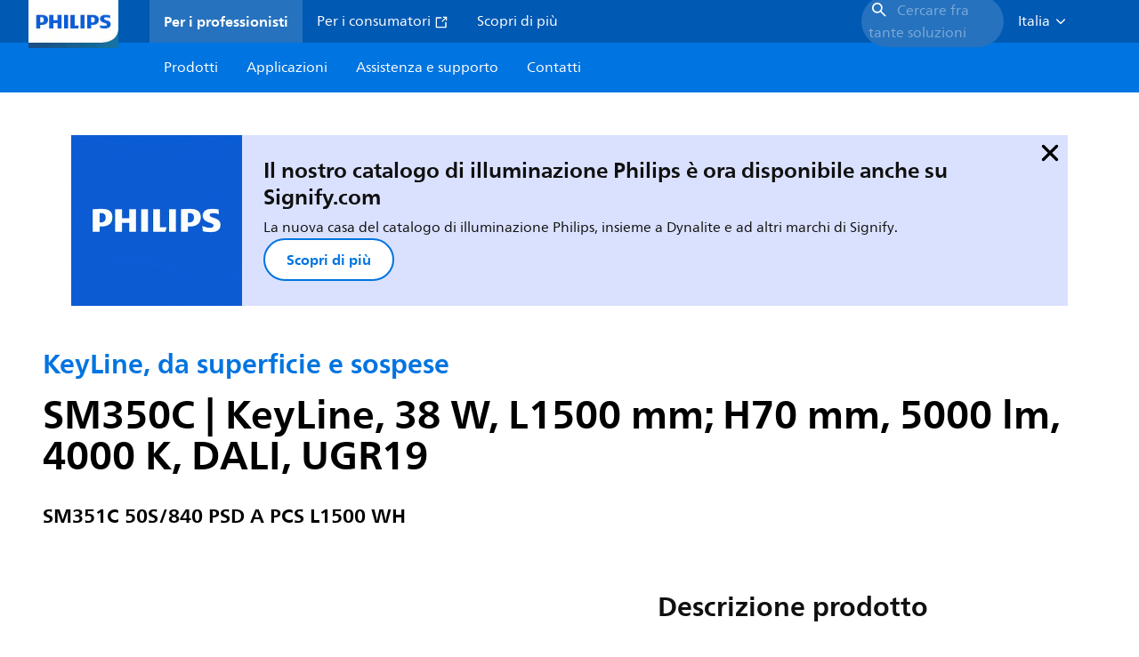

--- FILE ---
content_type: text/html;charset=utf-8
request_url: https://www.lighting.philips.it/prof/apparecchi-d-illuminazione-per-interni/a-sospensione/sospensione-lineare/keyline-a-sospensione/910505103704_EU/product
body_size: 282711
content:
<!DOCTYPE HTML>
<html lang="it-IT">
<head>
    <meta charset="UTF-8"/>
    <title>Philips KeyLine, da superficie e sospese,  38 W,  L1500 mm; H70 mm,  5000 lm | Philips lighting</title>
    <script defer="defer" type="text/javascript" src="https://rum.hlx.page/.rum/@adobe/helix-rum-js@%5E2/dist/rum-standalone.js" data-routing="env=prod,tier=publish,ams=Philips Lighting (AEM)"></script>
<link rel="canonical" href="https://www.lighting.philips.it/prof/apparecchi-d-illuminazione-per-interni/a-sospensione/sospensione-lineare/apparecchi-d-illuminazione-per-interni/plafone/keyline-da-superficie-e-sospese/910505103704_EU/product"/>
    
    <meta name="description" content="910505103704 | L1500 mm; H70 mm, Alluminio, Bianco, Bianco segnale (RAL9003), Unità di alimentazione con interfaccia DALI, 5000 lm, 38 W, 132 lm/W, 4000 K, (0.39, 0.38) SDCM &lt;3, UGR19, Angolo del fascio asimmetrico, Smerigliata, Policarbonato, IP20 | Protetto contro l&#39;accesso con un dito, IK06 | 1 J, Classe di isolamento I"/>
    <meta name="template" content="product-detail-page"/>
    <style>
        *,body{font-family:neuefrutigerworld-latin,tahoma,arial,helvetica,sans-serif}*,:after,:before{box-sizing:border-box}html{font-family:sans-serif;line-height:1.15;-webkit-text-size-adjust:100%;-ms-text-size-adjust:100%;-ms-overflow-style:scrollbar}header,main,nav,section{display:block}body{background-color:#fff;color:#101010;font-family:-apple-system,BlinkMacSystemFont,Segoe UI,Roboto,Helvetica Neue,Arial,sans-serif,Apple Color Emoji,Segoe UI Emoji,Segoe UI Symbol,Noto Color Emoji;font-size:1rem;font-weight:400;line-height:1.5;margin:0;text-align:left}ul{margin-bottom:1rem}ul{margin-top:0}ul ul{margin-bottom:0}strong{font-weight:bolder}a{background-color:transparent;text-decoration:none;-webkit-text-decoration-skip:objects}a{color:#0066a1}img{border-style:none}img,svg{vertical-align:middle}svg{overflow:hidden}button{border-radius:0}button{font-family:inherit;font-size:inherit;line-height:inherit;margin:0}button{overflow:visible}button{text-transform:none}button,html [type=button]{-webkit-appearance:button}[type=button]::-moz-focus-inner,button::-moz-focus-inner{border-style:none;padding:0}::-webkit-file-upload-button{-webkit-appearance:button;font:inherit}html{-webkit-font-smoothing:antialiased;-moz-osx-font-smoothing:grayscale}.xf-content-height.xf-content-height{margin:0}@media (prefers-reduced-motion:reduce){*,:after,:before{animation-delay:-1ms!important;animation-duration:1ms!important;animation-iteration-count:1!important;background-attachment:scroll!important;scroll-behavior:auto!important}}.aem-Grid{display:block;width:100%}.aem-Grid:after,.aem-Grid:before{content:" ";display:table}.aem-Grid:after{clear:both}.aem-GridColumn{box-sizing:border-box;clear:both}@media screen and (min-width:1025px){.aem-Grid--12 .aem-GridColumn.aem-GridColumn--default--12{clear:none;float:left;width:100%}.aem-Grid--default--12 .aem-GridColumn.aem-GridColumn--default--12{clear:none;float:left;width:100%}}.container{margin-left:auto;margin-right:auto;padding-left:1.4%;padding-right:1.4%;width:100%}@media (min-width:601px){.container{max-width:768px}}@media (min-width:769px){.container{max-width:1024px}}@media (min-width:1025px){.container{max-width:1520px}}.heading-4{font-weight:700;line-height:26px}.heading-4{font-size:20px;margin-bottom:24px}.heading-5{font-size:18px;line-height:22px}.heading-5,.heading-6{font-weight:700;margin-bottom:24px}.heading-6{font-size:16px;line-height:24px}.body-copy-1{font-weight:400}.body-copy-1{font-size:16px;line-height:24px;margin-bottom:48px}@media screen and (min-width:601px){.heading-4{font-weight:700;line-height:26px}.heading-4{font-size:20px;margin-bottom:24px}.heading-5{font-size:18px;line-height:22px}.heading-5,.heading-6{font-weight:700;margin-bottom:24px}.heading-6{font-size:16px;line-height:24px}.body-copy-1{font-weight:400}.body-copy-1{font-size:16px;line-height:24px;margin-bottom:48px}}@media screen and (min-width:769px){.heading-4{font-weight:700;line-height:28px}.heading-4{font-size:22px;margin-bottom:24px}.heading-5{font-size:18px;line-height:22px}.heading-5,.heading-6{font-weight:700;margin-bottom:24px}.heading-6{font-size:16px;line-height:24px}.body-copy-1{font-weight:400}.body-copy-1{font-size:16px;line-height:24px;margin-bottom:48px}}@media screen and (min-width:1025px){.heading-4{font-size:24px;line-height:30px}.heading-4,.heading-5{font-weight:700;margin-bottom:24px}.heading-5{font-size:22px;line-height:26px}.heading-6{font-size:16px;line-height:24px}.heading-6{font-weight:700;margin-bottom:24px}.body-copy-1{font-weight:400}.body-copy-1{font-size:16px;line-height:24px;margin-bottom:48px}}.theme--white{--container--background-color:#fff;background-color:#fff;color:#101010}.spacing-responsive-0--padding{padding-bottom:0;padding-top:0}.spacing-responsive-2--padding{padding-top:80px}@media screen and (min-width:769px){.spacing-responsive-2--padding{padding-top:104px}}@media screen and (min-width:1025px){.spacing-responsive-2--padding{padding-top:128px}}.spacing-responsive-2--padding{padding-bottom:80px}@media screen and (min-width:769px){.spacing-responsive-2--padding{padding-bottom:104px}}@media screen and (min-width:1025px){.spacing-responsive-2--padding{padding-bottom:128px}}.spacing-responsive-2--padding-bottom{padding-bottom:80px}@media screen and (min-width:769px){.spacing-responsive-2--padding-bottom{padding-bottom:104px}}@media screen and (min-width:1025px){.spacing-responsive-2--padding-bottom{padding-bottom:128px}}.icon{height:20px;width:20px}.icon--sm{height:12px;width:12px}.icon--md{height:16px;width:16px}.button{background-color:#101010;font-size:1.25rem;line-height:1rem;padding:24px 48px}.link{color:#0066a1}.link .icon{height:10px;vertical-align:middle;width:10px;fill:#0066a1}.button{background-color:#1432ff;border:none;line-height:16px;margin-bottom:24px;padding:12px 24px}.link{color:#1432ff;font-size:1rem;line-height:1.5rem;margin-bottom:12px}.link .icon{fill:#1432ff}.icon{display:inline-block}.icon{height:32px;width:32px}.icon--sm{height:16px;width:16px}.icon--md{height:24px;width:24px}.ecat-container{padding-left:24px;padding-right:24px;width:100%}@media screen and (min-width:601px){.ecat-container{padding-left:32px;padding-right:32px}}@media screen and (min-width:1025px){.ecat-container{padding-left:48px;padding-right:48px}}.cta-component .cta-component-wrapper{align-items:center;display:flex;flex-wrap:wrap}.location-bar-component{position:relative;z-index:1000}.section-cmp .aem-Grid{margin:0 -1.4%;width:auto}.section-cmp .aem-GridColumn{padding:0 1.4%}.container.spacing-responsive-2--padding{padding-bottom:24px;padding-top:24px}@media screen and (min-width:601px){.container.spacing-responsive-2--padding{padding-bottom:32px;padding-top:32px}}@media screen and (min-width:769px){.container.spacing-responsive-2--padding{padding-bottom:48px;padding-top:48px}}.breadcrumb-component{background-color:#fff}.back-to-top{background-color:#fff;border:1px solid #101010;border-radius:50%;bottom:56px;height:auto;opacity:0;padding:8px;position:fixed;right:16px;visibility:hidden;width:50px;z-index:700}.back-to-top__icon{display:block}.back-to-top .back-to-top__icon{color:#101010;height:14px;margin:0 auto;width:14px;fill:#101010}@media screen and (min-width:1025px){.back-to-top{bottom:16px;right:16px}}.back-to-top{border:none;bottom:24px;height:48px;padding:0;right:24px;width:48px}.back-to-top{background-color:#0074e0}.back-to-top .back-to-top__icon{height:24px;width:24px;fill:#fff}@media screen and (min-width:601px){.back-to-top{right:32px}}@media screen and (min-width:1025px){.back-to-top{right:48px}}.header__background{background-color:#575757;bottom:0;display:none;left:0;opacity:.3;position:fixed;right:0;top:56px;z-index:2}@media screen and (min-width:1025px){.header__background{top:104px}}.header__top-container{background-color:#0059b3;display:flex;grid-row:1;height:56px;z-index:801}.header__top-container--icons{align-items:center;display:flex;margin-right:32px}.header__top-container--icons-search .icon{fill:#fff}.header__top-container-item,.header__top-container-items,.header__top-container-search{display:none}.header__logo-link{height:100%;margin-left:24px;margin-right:auto;width:100%;z-index:801}.header__logo-img{height:63px;width:121px}.header-top-container__hamburger{display:flex;justify-content:center;margin-left:8px;width:24px}.header-top-container__hamburger-icon-wrapper{display:flex;flex-direction:column;height:24px;justify-content:center}.header-top-container__hamburger-icon--item{background:#fff;border-radius:6px;height:2px;width:16px}.header-top-container__hamburger-icon--spacer{padding-bottom:4px}@media screen and (min-width:1025px){.header__top-container{background-color:#0059b3;color:#fff;display:grid;grid-row:1;grid-template-columns:repeat(20,5%);grid-template-rows:48px;height:48px}.header__top-container--icons{display:none}.header__top-container-right{align-items:center;display:flex;grid-column:14/20;justify-content:flex-end}.header__top-container-items{align-items:center;display:flex;grid-column:3/14;height:48px;list-style:none;margin-right:auto}.header__top-container-item{align-items:center;color:#fff;display:flex;height:48px;padding:16px;text-align:center}.header__top-container-item .main__list-item-icon{fill:#fff}.header__top-container-item .top-container-item__link{color:currentColor}.header__top-container-item.active{background:hsla(0,0%,100%,.15);font-weight:700}.header__top-container-search{align-items:center;display:flex;grid-column:16/19;margin-bottom:0;margin-left:-64px;margin-right:16px}.header__top-container-search .cta-component__link.button{background-color:#2672be;border:none;color:#7daad8;margin:0;padding:4px 8px;text-align:left;width:160px}.header__top-container-search .cta-component__link.button .cta-component-text{padding-left:8px;vertical-align:-2px}.header__top-container-search .cta-component__link.button .icon{height:24px;width:24px;fill:#fff}.header__logo-link{align-self:flex-end;grid-column:1/3;height:100%;margin-left:32px;width:auto}.header__logo-img{height:54px;width:101px}.flyout{background-color:#f7f7f7;color:#000;display:none;left:0;margin-top:56px;max-height:calc(100vh - 128px);position:absolute;width:100%;z-index:800}.flyout__items{background-color:#fff;height:100%;max-width:25%;width:100%}.flyout__items-list{align-items:center;display:flex;flex-direction:column;height:100%;list-style:none;overflow-y:auto;padding:48px 0 48px 32px}.flyout__items-list--item{width:232px}.flyout__items-list--item:not(:last-child){margin-bottom:32px}.flyout__items-list--link{color:#171717;font-weight:400;margin-bottom:0}.flyout__sub-items{background-color:#f7f7f7;display:none;grid-column:2;justify-content:flex-start;padding-left:48px;padding-top:48px;width:100%}.flyout__sub-items--automatic{gap:32px;grid-template-columns:repeat(2,272px);max-height:664px;overflow-y:auto;padding-bottom:80px}.flyout__sub-items--manual{grid-template-columns:1fr 2fr;padding-bottom:80px;padding-left:80px}.flyout__sub-items--manual .wrapper{max-width:268px}.flyout__wrapper{display:flex;width:100%}.sub-item{align-items:flex-end;background-color:#fff;border-bottom-color:transparent;border-bottom-style:solid;border-radius:var(--corner-radius-2);display:flex;height:120px;justify-content:space-between;padding-bottom:16px;padding-left:16px;padding-right:16px;position:relative;width:272px}.sub-item__image{height:120px;margin-bottom:-16px;-o-object-fit:contain;object-fit:contain;width:92px}.sub-item__link{color:#171717;text-decoration:none}.wrapper-external{grid-column:1/4;text-align:center}}@media screen and (min-width:1281px){.flyout__sub-items--automatic{grid-template-columns:repeat(3,272px);grid-template-rows:repeat(4,120px)}}.desktop-menu,.desktop-menu__list{display:none}@media screen and (min-width:1025px){.mobile-menu{display:none}.desktop-menu{background-color:#0074e0;display:grid;grid-row:2;grid-template-columns:repeat(20,5%);grid-template-rows:56px;position:relative}.desktop-menu__wrapper{background-color:#0074e0;display:flex;grid-column:3/none;grid-row:1;height:56px;list-style:none}.desktop-menu__list{display:flex;width:auto}.desktop-menu__list-link{color:#fff;padding:16px}.desktop-menu__list-link-inner{color:#fff}}.mobile-menu{background-color:#fff;color:#171717;display:flex;flex-direction:column;inset:56px 0 0 0;opacity:0;overflow:hidden;padding:48px 0 48px 24px;position:fixed;transform:translateX(-100%);width:100%;z-index:800}.mobile-menu__items{height:100%;margin-bottom:80px;margin-right:-4px;max-height:420px;overflow:auto;padding:0}.mobile-menu__item{display:flex;margin-right:24px}.mobile-menu__item-link{align-items:center;color:#171717;display:flex;font-weight:400;justify-content:space-between;margin-bottom:0;width:100%}.mobile-menu__item:not(:last-child){margin-bottom:32px}.mobile-menu__utility-items{list-style:none;margin-bottom:24px;padding:0}.mobile-menu__utility-item:not(:last-child){margin-bottom:24px}.mobile-menu__utility-item .utility-item__link{margin-bottom:0}.mobile-submenu{background-color:#fff;display:flex;flex-direction:column;height:100%;left:0;margin-left:100vw;position:absolute;top:0;transform:translateX(100%);width:100%;z-index:1}.mobile-submenu__header{margin-left:24px;margin-top:32px}.mobile-submenu__category-title{margin-bottom:32px}.mobile-submenu__back-btn{align-items:center;display:flex;margin-bottom:0}.mobile-submenu__back-btn-icon{margin-left:0;margin-right:8px;fill:#0074e0}.mobile-submenu__wrapper{height:594px;margin-left:24px;margin-right:-4px;margin-top:32px;overflow:auto}.mobile-submenu__items{list-style:none;margin-right:24px;padding:0}.mobile-submenu__item{font-weight:700}.mobile-submenu__item:not(:last-child){margin-bottom:32px}.mobile-submenu__item-link{align-items:center;display:flex;font-weight:400;justify-content:space-between;margin-bottom:0}.mobile-submenu__item-icon{flex-shrink:0}.mobile-submenu__item-target-link{color:#000;font-weight:400}@media screen and (min-width:601px){.mobile-menu{bottom:unset;height:auto;overflow-y:auto;padding-bottom:64px}.mobile-menu__item{margin-right:32px}.mobile-menu__items{display:table;height:100%;margin-bottom:104px;max-height:none;overflow:auto}.mobile-submenu__wrapper{height:100%;margin-bottom:64px;margin-left:0;margin-right:-4px;overflow:auto;padding:0 0 0 24px}.mobile-submenu__header{margin-top:64px}.mobile-submenu__items{margin-right:32px}}@media screen and (min-width:769px){.mobile-menu{padding:64px 0 64px 32px}.mobile-menu__items{margin-bottom:128px}.mobile-submenu__wrapper{margin-bottom:64px;margin-top:48px;padding-left:32px}}@media screen and (min-width:1025px){.mobile-menu,.mobile-menu__item,.mobile-submenu{display:none}}:root{--spacing-4:16px;--accordion__header--padding:16px 0;--color-grey-300:#eee;--accordion__header--border-top-style:none;--accordion__content--border-top-style:none;--icon--sm--width:24px;--icon--sm--height:24px}.top-country-selector__heading{color:#0074e0;margin-bottom:0;margin-left:24px}.top-country-selector__heading--desktop{display:none}.top-country-selector__heading--mobile{align-items:center;display:flex;margin:0}.top-country-selector__heading-wrapper{align-items:center;display:flex;white-space:nowrap}.top-country-selector__heading-name{margin-bottom:0;margin-right:4px}.top-country-selector__heading-name.link{margin-bottom:0}.top-country-selector__arrow--desktop{display:none}.top-country-selector__arrow--mobile{fill:#0074e0}@media screen and (min-width:1025px){.header__desktop-lang-selector{grid-column:none}.top-country-selector__heading{color:#fff;font-weight:400;margin-left:0}.top-country-selector__heading--desktop{display:flex}.top-country-selector__heading--mobile{display:none}.top-country-selector__arrow--desktop{display:block;height:16px;margin-right:16px;width:16px;fill:#fff;transform:rotate(180deg)}.top-country-selector__arrow--mobile{display:none}}.breadcrumbs-component{background:#f7f7f7}.breadcrumbs__back .icon,.breadcrumbs__icon{color:#dbdbdb;fill:#dbdbdb}.breadcrumbs__back{align-items:center;display:flex;padding:16px 0}.breadcrumbs__back-link{color:#171717;margin-left:8px;text-decoration:none}.breadcrumbs__items{display:none}.breadcrumbs__item{align-items:center;display:flex}@media screen and (min-width:1025px){.breadcrumbs{margin-top:0}.breadcrumbs__back{display:none}.breadcrumbs__items{align-items:center;display:flex;flex-wrap:wrap;margin:0;padding:8px 0}.breadcrumbs__item{font-size:14px;line-height:24px;list-style:none;padding:4px 16px 4px 0}.breadcrumbs__item:last-child{padding-right:0}.breadcrumbs__item-current,.breadcrumbs__item-link{color:#171717}.breadcrumbs__item-link{margin-right:8px;text-decoration:none}}@media screen and (min-width:0){.container,.container--fluid{padding:0 16px}.container--fluid.no-gutter{padding-left:0;padding-right:0}.container--fluid.no-gutter .aem-Grid{margin-left:0;margin-right:0}.container--fluid.no-gutter .aem-GridColumn{padding-left:0;padding-right:0}}@media screen and (min-width:601px){.container,.container--fluid{padding:0 32px}}@media screen and (min-width:769px){.container,.container--fluid{padding:0 40px}}@media screen and (min-width:1025px){.container,.container--fluid{padding:0 80px}}@media screen and (min-width:1281px){.container,.container--fluid{padding:0 100px}}@media screen and (min-width:1441px){.container,.container--fluid{padding:0 160px}}@media screen and (min-width:1920px){.container,.container--fluid{padding:0}}.button{background-color:#0074e0;border:2px solid #0074e0;border-radius:2em;color:#fff;display:inline-block;font-size:16px;font-weight:700;line-height:20px;margin-bottom:48px;margin-right:0;padding:16px 24px;position:relative;text-align:center}.button .icon{fill:currentColor}.link{background:0 0;border:none}.link{color:#0074e0;display:inline-block;font-size:16px;font-weight:700;line-height:24px;margin-bottom:16px}.link .icon{height:16px;margin-left:2px;vertical-align:-3px;width:16px;fill:#0074e0}.button .icon{height:12px;width:12px}:root{--corner-radius-0:0;--corner-radius-1:2px;--corner-radius-2:4px;--corner-radius-3:6px;--corner-radius-4:12px;--corner-radius-5:100px}

    </style>

    <link rel="preconnect" href="https://www.assets.signify.com"/>
<link rel="preconnect" href="https://assets.adobedtm.com"/>
    
    
    
    
    
    
    
        <link rel="preload" href="/etc.clientlibs/signify-brand-philips-lighting/clientlibs/clientlib-main/resources/fonts/neuefrutigerworld-book-latin.woff2" as="font" type="font/woff2" crossorigin="anonymous"/>
        <link rel="preload" href="/etc.clientlibs/signify-brand-philips-lighting/clientlibs/clientlib-main/resources/fonts/neuefrutigerworld-bold-latin.woff2" as="font" type="font/woff2" crossorigin="anonymous"/>
    


    

    
    <meta property="og:title" content="Philips KeyLine, da superficie e sospese | Philips lighting"/>
    <meta property="og:description" content="L1500 mm; H70 mm, Alluminio, Bianco, Bianco segnale (RAL9003), Unità di alimentazione con interfaccia DALI, 5000 lm, 38 W, 132 lm/W, 4000 K, (0.39, 0.38) SDCM &lt;3, UGR19, Angolo del fascio asimmetrico, Smerigliata, Policarbonato, IP20 | Protetto contro l&#39;accesso con un dito, IK06 | 1 J, Classe di isolamento I | Philips lighting"/>
    <meta property="og:type" content="product"/>
    <meta property="og:url" content="https://www.lighting.philips.it/prof/apparecchi-d-illuminazione-per-interni/a-sospensione/sospensione-lineare/apparecchi-d-illuminazione-per-interni/plafone/keyline-da-superficie-e-sospese/910505103704_EU/product"/>
    <meta property="og:image" content="https://www.assets.signify.com/is/image/Signify/KeyLine%20Asymmetric%20SM531C%20SPP"/>
    <meta property="og:site_name" content="Philips lighting"/>


    

    
    
    <meta name="viewport" content="width=device-width, initial-scale=1, shrink-to-fit=no"/>
    
        <meta content="index, follow" name="robots"/>
    

    
    
    

    
    <meta class="elastic" name="page_type" content="productdetails"/>
    <meta class="elastic" name="label" content="Prodotto"/>
    <meta class="elastic" name="iss_title" content="SM351C 50S/840 PSD A PCS L1500 WH"/>
    <meta class="elastic" name="locale" content="it_IT"/>
    <meta class="elastic" name="last_modified" content="2025-09-05T14:59:21.355Z"/>
    <meta class="elastic" name="baseurl" content="https://www.lighting.philips.it/prof/apparecchi-d-illuminazione-per-interni/a-sospensione/sospensione-lineare/apparecchi-d-illuminazione-per-interni/plafone/keyline-da-superficie-e-sospese/910505103704_EU/product"/>
    <meta class="elastic" name="image" content="https://www.assets.signify.com/is/image/Signify/KeyLine%20Asymmetric%20SM531C%20SPP"/>
    <meta class="elastic" name="brand" content="Philips lighting"/>
    <meta class="elastic" name="asset_url" content="https://www.signify.com/content/dam/signify/master/homepage/logo-philips.png"/>
    <meta class="elastic" name="sector" content="B2B_LI"/>
    <meta class="elastic" name="env" content="prd"/>
    <meta class="elastic" name="keyword" content="SM351C 50S/840 PSD A PCS L1500 WH,KeyLine, da superficie e sospese,Sospensione lineare,A sospensione,Apparecchi d&#39;illuminazione per interni,910505103704,61521200,615212"/>
    <meta class="elastic" name="breadcrumb" content="Home|Prodotti|Apparecchi d&#39;illuminazione per interni|A sospensione|Sospensione lineare|KeyLine, da superficie e sospese|SM351C 50S/840 PSD A PCS L1500 WH"/>
    <meta class="elastic" name="leaflet_url" content="https://www.assets.signify.com/is/content/Signify/910505103704_EU.it_IT.PROF.FP"/>
    <meta class="elastic" name="leaflet_url_label" content="Download"/>
    <meta class="elastic" name="summary" content="la linea di luce con molte opzioni"/>
    <meta class="elastic" name="product_group" content="Apparecchi d&#39;illuminazione per interni"/>
    <meta class="elastic" name="category" content="A sospensione"/>
    <meta class="elastic" name="product_id_family" content="LP_CF_SM350C_EU"/>
    <meta class="elastic" name="product_id" content="910505103704_EU"/>
    <meta class="elastic" name="type" content="product"/>
    <meta class="elastic" name="order_code" content="61521200"/>
    <meta class="elastic" name="code_12nc" content="910505103704"/>
    <meta class="elastic" name="ean_code" content="8720169615212"/>
    

    <link rel="preload" as="image" href="https://www.assets.signify.com/is/image/Signify/KeyLine%20Asymmetric%20SM531C%20SPP?wid=896&hei=504&qlt=82" media="(min-width: 1441px)"/>
    <link rel="preload" as="image" href="https://www.assets.signify.com/is/image/Signify/KeyLine%20Asymmetric%20SM531C%20SPP?wid=655&hei=368&qlt=82" media="(min-width: 1025px) and (max-width: 1440px)"/>
    <link rel="preload" as="image" href="https://www.assets.signify.com/is/image/Signify/KeyLine%20Asymmetric%20SM531C%20SPP?wid=704&hei=410&qlt=82" media="(min-width: 601px) and (max-width: 1024px)"/>
    <link rel="preload" as="image" href="https://www.assets.signify.com/is/image/Signify/KeyLine%20Asymmetric%20SM531C%20SPP?wid=375&hei=375&qlt=82" media="(max-width: 600px)"/>


    
    <script type="application/ld+json">{"@context":"http://schema.org","@type":"BreadcrumbList","itemListElement":[{"@type":"ListItem","position":1,"name":"Prodotti","item":"https://www.lighting.philips.it/prof"},{"@type":"ListItem","position":2,"name":"Apparecchi d'illuminazione per interni","item":"https://www.lighting.philips.it/prof/apparecchi-d-illuminazione-per-interni"},{"@type":"ListItem","position":3,"name":"A sospensione","item":"https://www.lighting.philips.it/prof/apparecchi-d-illuminazione-per-interni/a-sospensione/LESUSP_CA/category"},{"@type":"ListItem","position":4,"name":"Sospensione lineare","item":"https://www.lighting.philips.it/prof/apparecchi-d-illuminazione-per-interni/a-sospensione/sospensione-lineare/SUSPLP_SU/category"},{"@type":"ListItem","position":5,"name":"KeyLine, da superficie e sospese","item":"https://www.lighting.philips.it/prof/apparecchi-d-illuminazione-per-interni/a-sospensione/sospensione-lineare/apparecchi-d-illuminazione-per-interni/plafone/keyline-da-superficie-e-sospese/LP_CF_SM350C_EU/family"},{"@type":"ListItem","position":6,"name":"SM351C 50S/840 PSD A PCS L1500 WH"}]}</script>


    
    <script>
        function Z(e){const o=e+"=",t=decodeURIComponent(document.cookie);for(let e of t.split(";")){for(;" "===e.charAt(0);)e=e.slice(1);if(0===e.indexOf(o))return e.substring(o.length,e.length)}return""};

        if ((Z('cmapi_cookie_privacy').includes('2'))) {
            !function(e,a,n,t){var i=e.head;if(i){
                if (a) return;
                var o=e.createElement("style");
                o.id="alloy-prehiding",o.innerText=n,i.appendChild(o),setTimeout(function(){o.parentNode&&o.parentNode.removeChild(o)},t)}}
            (document, document.location.href.indexOf("adobe_authoring_enabled") !== -1, "body { opacity: 0 !important }", 3000);
        }
    </script>


    

    
<script>
    window.pageLoadInfo = "{\x22page\x22:{\x22products\x22:[{\x22Name\x22:\x22SM351C 50S\/840 PSD A PCS L1500 WH\x22,\x22order_code\x22:\x22910505103704\x22,\x22full_order_code\x22:\x22872016961521200\x22,\x22itemId\x22:\x22910505103704_EU\x22,\x22itemCategory\x22:\x22LESUSP_CA\x22,\x22itemCategory2\x22:\x22SUSPLP_SU\x22,\x22itemCategory3\x22:\x22LP_CF_SM350C_EU\x22,\x22brand\x22:\x22Philips\x22}],\x22pageInfo\x22:{\x22pageID\x22:\x22\/content\/b2b\u002Dphilips\u002Dlighting\/it\/it\/prof\/product\u002Ddetail\u002Dpage\x22,\x22pageName\x22:\x22910505103704_EU\x22,\x22environment\x22:\x22prd\x22,\x22issueDate\x22:\x222025\u002D09\u002D05T14:59:21.355Z\x22,\x22breadcrumbs\x22:[\x22Home\x22,\x22Prodotti\x22,\x22Apparecchi d\\u0027illuminazione per interni\x22,\x22A sospensione\x22,\x22Sospensione lineare\x22,\x22KeyLine, da superficie e sospese\x22,\x22SM351C 50S\/840 PSD A PCS L1500 WH\x22],\x22thumbnailUrl\x22:\x22https:\/\/www.assets.signify.com\/is\/image\/Signify\/KeyLine%20Asymmetric%20SM531C%20SPP\x22},\x22category\x22:{\x22pageType\x22:\x22product\u002Ddetail\u002Dpage\x22,\x22categories\x22:[\x22ecat_prof\x22,\x22apparecchi_d\\u0027illuminazione_per_interni\x22,\x22a_sospensione\u002Dsospensione_lineare\x22,\x22keyline,_da_superficie_e_sospese\x22,\x22910505103704_EU\x22],\x22categoryIds\x22:[\x22ecat_prof\x22,\x22CINDOOR_GR\x22,\x22LESUSP_CA\x22,\x22SUSPLP_SU\x22,\x22LP_CF_SM350C_EU\x22,\x22910505103704_EU\x22],\x22primaryCategory\x22:\x22ecat_prof\x22},\x22attributes\x22:{\x22locale\x22:\x22it\u002DIT\x22,\x22country\x22:\x22IT\x22,\x22language\x22:\x22it\x22,\x22brand\x22:\x22Philips lighting\x22}}}";
</script>

    
    
    
<script src="/etc.clientlibs/signify-brand-philips-lighting/clientlibs/clientlib-head.min.ACSHASHe04cecb2513bd1324a023ae82657c91e.js" async></script>



    
    
    
<script src="/etc.clientlibs/signify-brand-philips-lighting/clientlibs/clientlib-main-non-critical.min.ACSHASH0b3216dd2d071ad63ca93f3562219a9c.js" defer></script>



    
    
    
<link rel="stylesheet" href="/etc.clientlibs/signify-brand-philips-lighting/clientlibs/clientlib-main-non-critical.min.ACSHASH785199b82e6778295243fd47a09beac3.css" type="text/css">



    
    

    

    
    

    

    


        <script type="text/javascript" src="//assets.adobedtm.com/ebfef13a1211/62f4ae774bb6/launch-03ecc55811c4.min.js" async></script>



    
    

    

    
    <link rel="icon" href="/etc.clientlibs/signify-brand-philips-lighting/clientlibs/clientlib-main/resources/favicons/favicon.ico"/>


    <script>
        signify = {config: {"locale":"it_IT","paths":{"icons":"/etc.clientlibs/signify-brand-philips-lighting/clientlibs/clientlib-main/resources/icons/"},"country":"IT","authorMode":false}}
    </script>
</head>
<body class="product-page page basicpage">



    


    



    
    
    
    
        
                
    <location-bar :alternative-locales="[{&#34;locale&#34;:&#34;Argentina&#34;,&#34;isoCode&#34;:&#34;es_AR&#34;,&#34;language&#34;:&#34;es&#34;,&#34;country&#34;:&#34;AR&#34;,&#34;url&#34;:&#34;https://www.lighting.philips.com.ar&#34;},{&#34;locale&#34;:&#34;Australia&#34;,&#34;isoCode&#34;:&#34;en_AU&#34;,&#34;language&#34;:&#34;en&#34;,&#34;country&#34;:&#34;AU&#34;,&#34;url&#34;:&#34;https://www.lighting.philips.com.au&#34;},{&#34;locale&#34;:&#34;Austria&#34;,&#34;isoCode&#34;:&#34;de_AT&#34;,&#34;language&#34;:&#34;de&#34;,&#34;country&#34;:&#34;AT&#34;,&#34;url&#34;:&#34;https://www.lighting.philips.at&#34;},{&#34;locale&#34;:&#34;Belgium (Dutch)&#34;,&#34;isoCode&#34;:&#34;nl_BE&#34;,&#34;language&#34;:&#34;nl&#34;,&#34;country&#34;:&#34;BE&#34;,&#34;url&#34;:&#34;https://www.lighting.philips.be&#34;},{&#34;locale&#34;:&#34;Belgium (French)&#34;,&#34;isoCode&#34;:&#34;fr_BE&#34;,&#34;language&#34;:&#34;fr&#34;,&#34;country&#34;:&#34;BE&#34;,&#34;url&#34;:&#34;https://www.lighting.philips.be/fr&#34;},{&#34;locale&#34;:&#34;Brazil&#34;,&#34;isoCode&#34;:&#34;pt_BR&#34;,&#34;language&#34;:&#34;pt&#34;,&#34;country&#34;:&#34;BR&#34;,&#34;url&#34;:&#34;https://www.lighting.philips.com.br&#34;},{&#34;locale&#34;:&#34;Bulgaria&#34;,&#34;isoCode&#34;:&#34;bg_BG&#34;,&#34;language&#34;:&#34;bg&#34;,&#34;country&#34;:&#34;BG&#34;,&#34;url&#34;:&#34;https://www.lighting.philips.bg&#34;},{&#34;locale&#34;:&#34;Canada (English)&#34;,&#34;isoCode&#34;:&#34;en_CA&#34;,&#34;language&#34;:&#34;en&#34;,&#34;country&#34;:&#34;CA&#34;,&#34;url&#34;:&#34;https://www.lighting.philips.ca&#34;},{&#34;locale&#34;:&#34;Canada (French)&#34;,&#34;isoCode&#34;:&#34;fr_CA&#34;,&#34;language&#34;:&#34;fr&#34;,&#34;country&#34;:&#34;CA&#34;,&#34;url&#34;:&#34;https://www.lighting.philips.ca/fr&#34;},{&#34;locale&#34;:&#34;Central America&#34;,&#34;isoCode&#34;:&#34;es_PA&#34;,&#34;language&#34;:&#34;es&#34;,&#34;country&#34;:&#34;PA&#34;,&#34;url&#34;:&#34;https://www.centralamerica.lighting.philips.com&#34;},{&#34;locale&#34;:&#34;Chile&#34;,&#34;isoCode&#34;:&#34;es_CL&#34;,&#34;language&#34;:&#34;es&#34;,&#34;country&#34;:&#34;CL&#34;,&#34;url&#34;:&#34;https://www.lighting.philips.cl&#34;},{&#34;locale&#34;:&#34;China&#34;,&#34;isoCode&#34;:&#34;zh_CN&#34;,&#34;language&#34;:&#34;zh&#34;,&#34;country&#34;:&#34;CN&#34;,&#34;url&#34;:&#34;https://www.lighting.philips.com.cn&#34;},{&#34;locale&#34;:&#34;Colombia&#34;,&#34;isoCode&#34;:&#34;es_CO&#34;,&#34;language&#34;:&#34;es&#34;,&#34;country&#34;:&#34;CO&#34;,&#34;url&#34;:&#34;https://www.lighting.philips.com.co&#34;},{&#34;locale&#34;:&#34;Croatia&#34;,&#34;isoCode&#34;:&#34;hr_HR&#34;,&#34;language&#34;:&#34;hr&#34;,&#34;country&#34;:&#34;HR&#34;,&#34;url&#34;:&#34;https://www.lighting.philips.hr&#34;},{&#34;locale&#34;:&#34;Czech&#34;,&#34;isoCode&#34;:&#34;cs_CZ&#34;,&#34;language&#34;:&#34;cs&#34;,&#34;country&#34;:&#34;CZ&#34;,&#34;url&#34;:&#34;https://www.lighting.philips.cz&#34;},{&#34;locale&#34;:&#34;Denmark&#34;,&#34;isoCode&#34;:&#34;da_DK&#34;,&#34;language&#34;:&#34;da&#34;,&#34;country&#34;:&#34;DK&#34;,&#34;url&#34;:&#34;https://www.lighting.philips.dk&#34;},{&#34;locale&#34;:&#34;Estonia&#34;,&#34;isoCode&#34;:&#34;et_EE&#34;,&#34;language&#34;:&#34;et&#34;,&#34;country&#34;:&#34;EE&#34;,&#34;url&#34;:&#34;https://www.lighting.philips.ee&#34;},{&#34;locale&#34;:&#34;Egypt (English)&#34;,&#34;isoCode&#34;:&#34;en_EG&#34;,&#34;language&#34;:&#34;en&#34;,&#34;country&#34;:&#34;EG&#34;,&#34;url&#34;:&#34;https://www.lighting.philips.com.eg&#34;},{&#34;locale&#34;:&#34;Finland&#34;,&#34;isoCode&#34;:&#34;fi_FI&#34;,&#34;language&#34;:&#34;fi&#34;,&#34;country&#34;:&#34;FI&#34;,&#34;url&#34;:&#34;https://www.lighting.philips.fi&#34;},{&#34;locale&#34;:&#34;France&#34;,&#34;isoCode&#34;:&#34;fr_FR&#34;,&#34;language&#34;:&#34;fr&#34;,&#34;country&#34;:&#34;FR&#34;,&#34;url&#34;:&#34;https://www.lighting.philips.fr&#34;},{&#34;locale&#34;:&#34;Germany&#34;,&#34;isoCode&#34;:&#34;de_DE&#34;,&#34;language&#34;:&#34;de&#34;,&#34;country&#34;:&#34;DE&#34;,&#34;url&#34;:&#34;https://www.lighting.philips.de&#34;},{&#34;locale&#34;:&#34;Ghana&#34;,&#34;isoCode&#34;:&#34;en_GH&#34;,&#34;language&#34;:&#34;en&#34;,&#34;country&#34;:&#34;GH&#34;,&#34;url&#34;:&#34;https://www.lighting.philips.com.gh&#34;},{&#34;locale&#34;:&#34;Greece&#34;,&#34;isoCode&#34;:&#34;el_GR&#34;,&#34;language&#34;:&#34;el&#34;,&#34;country&#34;:&#34;GR&#34;,&#34;url&#34;:&#34;https://www.lighting.philips.gr&#34;},{&#34;locale&#34;:&#34;Hong Kong (English)&#34;,&#34;isoCode&#34;:&#34;en_HK&#34;,&#34;language&#34;:&#34;en&#34;,&#34;country&#34;:&#34;HK&#34;,&#34;url&#34;:&#34;https://www.lighting.philips.com.hk&#34;},{&#34;locale&#34;:&#34;Hungary&#34;,&#34;isoCode&#34;:&#34;hu_HU&#34;,&#34;language&#34;:&#34;hu&#34;,&#34;country&#34;:&#34;HU&#34;,&#34;url&#34;:&#34;https://www.lighting.philips.hu&#34;},{&#34;locale&#34;:&#34;India&#34;,&#34;isoCode&#34;:&#34;en_IN&#34;,&#34;language&#34;:&#34;en&#34;,&#34;country&#34;:&#34;IN&#34;,&#34;url&#34;:&#34;https://www.lighting.philips.co.in&#34;},{&#34;locale&#34;:&#34;Indonesia (English)&#34;,&#34;isoCode&#34;:&#34;en_ID&#34;,&#34;language&#34;:&#34;en&#34;,&#34;country&#34;:&#34;ID&#34;,&#34;url&#34;:&#34;https://www.lighting.philips.co.id&#34;},{&#34;locale&#34;:&#34;Indonesia (Bahasa)&#34;,&#34;isoCode&#34;:&#34;id_ID&#34;,&#34;language&#34;:&#34;id&#34;,&#34;country&#34;:&#34;ID&#34;,&#34;url&#34;:&#34;https://www.lighting.philips.co.id/id&#34;},{&#34;locale&#34;:&#34;Ireland&#34;,&#34;isoCode&#34;:&#34;en_IE&#34;,&#34;language&#34;:&#34;en&#34;,&#34;country&#34;:&#34;IE&#34;,&#34;url&#34;:&#34;https://www.lighting.philips.ie&#34;},{&#34;locale&#34;:&#34;Israel&#34;,&#34;isoCode&#34;:&#34;en_IL&#34;,&#34;language&#34;:&#34;en&#34;,&#34;country&#34;:&#34;IL&#34;,&#34;url&#34;:&#34;https://www.lighting.philips.co.il&#34;},{&#34;locale&#34;:&#34;Italy&#34;,&#34;isoCode&#34;:&#34;it_IT&#34;,&#34;language&#34;:&#34;it&#34;,&#34;country&#34;:&#34;IT&#34;,&#34;url&#34;:&#34;https://www.lighting.philips.it&#34;},{&#34;locale&#34;:&#34;Japan&#34;,&#34;isoCode&#34;:&#34;ja_JP&#34;,&#34;language&#34;:&#34;ja&#34;,&#34;country&#34;:&#34;JP&#34;,&#34;url&#34;:&#34;https://www.lighting.philips.co.jp&#34;},{&#34;locale&#34;:&#34;Kazakhstan&#34;,&#34;isoCode&#34;:&#34;ru_KZ&#34;,&#34;language&#34;:&#34;ru&#34;,&#34;country&#34;:&#34;KZ&#34;,&#34;url&#34;:&#34;https://www.lighting.philips.kz&#34;},{&#34;locale&#34;:&#34;Kenya&#34;,&#34;isoCode&#34;:&#34;en_KE&#34;,&#34;language&#34;:&#34;en&#34;,&#34;country&#34;:&#34;KE&#34;,&#34;url&#34;:&#34;https://www.lighting.philips.co.ke&#34;},{&#34;locale&#34;:&#34;Korea&#34;,&#34;isoCode&#34;:&#34;ko_KR&#34;,&#34;language&#34;:&#34;ko&#34;,&#34;country&#34;:&#34;KR&#34;,&#34;url&#34;:&#34;https://www.lighting.philips.co.kr&#34;},{&#34;locale&#34;:&#34;Latvia&#34;,&#34;isoCode&#34;:&#34;lv_LV&#34;,&#34;language&#34;:&#34;lv&#34;,&#34;country&#34;:&#34;LV&#34;,&#34;url&#34;:&#34;https://www.lighting.philips.lv&#34;},{&#34;locale&#34;:&#34;Lithuania&#34;,&#34;isoCode&#34;:&#34;lt_LT&#34;,&#34;language&#34;:&#34;lt&#34;,&#34;country&#34;:&#34;LT&#34;,&#34;url&#34;:&#34;https://www.lighting.philips.lt&#34;},{&#34;locale&#34;:&#34;Malaysia&#34;,&#34;isoCode&#34;:&#34;en_MY&#34;,&#34;language&#34;:&#34;en&#34;,&#34;country&#34;:&#34;MY&#34;,&#34;url&#34;:&#34;https://www.lighting.philips.com.my&#34;},{&#34;locale&#34;:&#34;Mexico&#34;,&#34;isoCode&#34;:&#34;es_MX&#34;,&#34;language&#34;:&#34;es&#34;,&#34;country&#34;:&#34;MX&#34;,&#34;url&#34;:&#34;https://www.lighting.philips.com.mx&#34;},{&#34;locale&#34;:&#34;Middle East (English)&#34;,&#34;isoCode&#34;:&#34;en_AE&#34;,&#34;language&#34;:&#34;en&#34;,&#34;country&#34;:&#34;AE&#34;,&#34;url&#34;:&#34;https://www.mea.lighting.philips.com&#34;},{&#34;locale&#34;:&#34;Morocco&#34;,&#34;isoCode&#34;:&#34;fr_MA&#34;,&#34;language&#34;:&#34;fr&#34;,&#34;country&#34;:&#34;MA&#34;,&#34;url&#34;:&#34;https://www.lighting.philips.ma&#34;},{&#34;locale&#34;:&#34;Netherlands&#34;,&#34;isoCode&#34;:&#34;nl_NL&#34;,&#34;language&#34;:&#34;nl&#34;,&#34;country&#34;:&#34;NL&#34;,&#34;url&#34;:&#34;https://www.lighting.philips.nl&#34;},{&#34;locale&#34;:&#34;New Zealand&#34;,&#34;isoCode&#34;:&#34;en_NZ&#34;,&#34;language&#34;:&#34;en&#34;,&#34;country&#34;:&#34;NZ&#34;,&#34;url&#34;:&#34;https://www.lighting.philips.co.nz&#34;},{&#34;locale&#34;:&#34;Nigeria&#34;,&#34;isoCode&#34;:&#34;en_NG&#34;,&#34;language&#34;:&#34;en&#34;,&#34;country&#34;:&#34;NG&#34;,&#34;url&#34;:&#34;https://www.lighting.philips.ng&#34;},{&#34;locale&#34;:&#34;Norway&#34;,&#34;isoCode&#34;:&#34;no_NO&#34;,&#34;language&#34;:&#34;no&#34;,&#34;country&#34;:&#34;NO&#34;,&#34;url&#34;:&#34;https://www.lighting.philips.no&#34;},{&#34;locale&#34;:&#34;Pakistan&#34;,&#34;isoCode&#34;:&#34;en_PK&#34;,&#34;language&#34;:&#34;en&#34;,&#34;country&#34;:&#34;PK&#34;,&#34;url&#34;:&#34;https://www.lighting.philips.com.pk&#34;},{&#34;locale&#34;:&#34;Peru&#34;,&#34;isoCode&#34;:&#34;es_PE&#34;,&#34;language&#34;:&#34;es&#34;,&#34;country&#34;:&#34;PE&#34;,&#34;url&#34;:&#34;https://www.lighting.philips.com.pe&#34;},{&#34;locale&#34;:&#34;Philippines&#34;,&#34;isoCode&#34;:&#34;en_PH&#34;,&#34;language&#34;:&#34;en&#34;,&#34;country&#34;:&#34;PH&#34;,&#34;url&#34;:&#34;https://www.lighting.philips.com.ph&#34;},{&#34;locale&#34;:&#34;Poland&#34;,&#34;isoCode&#34;:&#34;pl_PL&#34;,&#34;language&#34;:&#34;pl&#34;,&#34;country&#34;:&#34;PL&#34;,&#34;url&#34;:&#34;https://www.lighting.philips.pl&#34;},{&#34;locale&#34;:&#34;Portugal&#34;,&#34;isoCode&#34;:&#34;pt_PT&#34;,&#34;language&#34;:&#34;pt&#34;,&#34;country&#34;:&#34;PT&#34;,&#34;url&#34;:&#34;https://www.lighting.philips.pt&#34;},{&#34;locale&#34;:&#34;Romania&#34;,&#34;isoCode&#34;:&#34;ro_RO&#34;,&#34;language&#34;:&#34;ro&#34;,&#34;country&#34;:&#34;RO&#34;,&#34;url&#34;:&#34;https://www.lighting.philips.ro&#34;},{&#34;locale&#34;:&#34;Russian&#34;,&#34;isoCode&#34;:&#34;ru_RU&#34;,&#34;language&#34;:&#34;ru&#34;,&#34;country&#34;:&#34;RU&#34;,&#34;url&#34;:&#34;https://www.lighting.philips.ru&#34;},{&#34;locale&#34;:&#34;Saudi Arabia (English)&#34;,&#34;isoCode&#34;:&#34;en_SA&#34;,&#34;language&#34;:&#34;en&#34;,&#34;country&#34;:&#34;SA&#34;,&#34;url&#34;:&#34;https://www.slc.philips.com&#34;},{&#34;locale&#34;:&#34;Serbia&#34;,&#34;isoCode&#34;:&#34;sr_RS&#34;,&#34;language&#34;:&#34;sr&#34;,&#34;country&#34;:&#34;RS&#34;,&#34;url&#34;:&#34;https://www.lighting.philips.rs&#34;},{&#34;locale&#34;:&#34;Singapore&#34;,&#34;isoCode&#34;:&#34;en_SG&#34;,&#34;language&#34;:&#34;en&#34;,&#34;country&#34;:&#34;SG&#34;,&#34;url&#34;:&#34;https://www.lighting.philips.com.sg&#34;},{&#34;locale&#34;:&#34;Slovakia&#34;,&#34;isoCode&#34;:&#34;sk_SK&#34;,&#34;language&#34;:&#34;sk&#34;,&#34;country&#34;:&#34;SK&#34;,&#34;url&#34;:&#34;https://www.lighting.philips.sk&#34;},{&#34;locale&#34;:&#34;Slovenia&#34;,&#34;isoCode&#34;:&#34;si_SI&#34;,&#34;language&#34;:&#34;si&#34;,&#34;country&#34;:&#34;SI&#34;,&#34;url&#34;:&#34;https://www.lighting.philips.si&#34;},{&#34;locale&#34;:&#34;South Africa&#34;,&#34;isoCode&#34;:&#34;en_ZA&#34;,&#34;language&#34;:&#34;en&#34;,&#34;country&#34;:&#34;ZA&#34;,&#34;url&#34;:&#34;https://www.lighting.philips.co.za&#34;},{&#34;locale&#34;:&#34;Spain&#34;,&#34;isoCode&#34;:&#34;es_ES&#34;,&#34;language&#34;:&#34;es&#34;,&#34;country&#34;:&#34;ES&#34;,&#34;url&#34;:&#34;https://www.lighting.philips.es&#34;},{&#34;locale&#34;:&#34;Sri Lanka&#34;,&#34;isoCode&#34;:&#34;en_LK&#34;,&#34;language&#34;:&#34;en&#34;,&#34;country&#34;:&#34;LK&#34;,&#34;url&#34;:&#34;https://www.lighting.philips.lk&#34;},{&#34;locale&#34;:&#34;Sweden&#34;,&#34;isoCode&#34;:&#34;sv_SE&#34;,&#34;language&#34;:&#34;sv&#34;,&#34;country&#34;:&#34;SE&#34;,&#34;url&#34;:&#34;https://www.lighting.philips.se&#34;},{&#34;locale&#34;:&#34;Switzerland (French)&#34;,&#34;isoCode&#34;:&#34;fr_CH&#34;,&#34;language&#34;:&#34;fr&#34;,&#34;country&#34;:&#34;CH&#34;,&#34;url&#34;:&#34;https://www.lighting.philips.ch/fr&#34;},{&#34;locale&#34;:&#34;Switzerland (German)&#34;,&#34;isoCode&#34;:&#34;de_CH&#34;,&#34;language&#34;:&#34;de&#34;,&#34;country&#34;:&#34;CH&#34;,&#34;url&#34;:&#34;https://www.lighting.philips.ch&#34;},{&#34;locale&#34;:&#34;Taiwan&#34;,&#34;isoCode&#34;:&#34;zh_TW&#34;,&#34;language&#34;:&#34;zh&#34;,&#34;country&#34;:&#34;TW&#34;,&#34;url&#34;:&#34;https://www.lighting.philips.com.tw&#34;},{&#34;locale&#34;:&#34;Thailand (Thai)&#34;,&#34;isoCode&#34;:&#34;th_TH&#34;,&#34;language&#34;:&#34;th&#34;,&#34;country&#34;:&#34;TH&#34;,&#34;url&#34;:&#34;https://www.lighting.philips.co.th&#34;},{&#34;locale&#34;:&#34;Turkey&#34;,&#34;isoCode&#34;:&#34;tr_TR&#34;,&#34;language&#34;:&#34;tr&#34;,&#34;country&#34;:&#34;TR&#34;,&#34;url&#34;:&#34;https://www.lighting.philips.com.tr&#34;},{&#34;locale&#34;:&#34;United Kingdom&#34;,&#34;isoCode&#34;:&#34;en_GB&#34;,&#34;language&#34;:&#34;en&#34;,&#34;country&#34;:&#34;GB&#34;,&#34;url&#34;:&#34;https://www.lighting.philips.co.uk&#34;},{&#34;locale&#34;:&#34;United States&#34;,&#34;isoCode&#34;:&#34;en_US&#34;,&#34;language&#34;:&#34;en&#34;,&#34;country&#34;:&#34;US&#34;,&#34;url&#34;:&#34;https://www.usa.lighting.philips.com&#34;},{&#34;locale&#34;:&#34;Ukraine (Ukrainian)&#34;,&#34;isoCode&#34;:&#34;uk_UA&#34;,&#34;language&#34;:&#34;uk&#34;,&#34;country&#34;:&#34;UA&#34;,&#34;url&#34;:&#34;https://www.lighting.philips.ua&#34;},{&#34;locale&#34;:&#34;Vietnam&#34;,&#34;isoCode&#34;:&#34;vi_VN&#34;,&#34;language&#34;:&#34;vi&#34;,&#34;country&#34;:&#34;VN&#34;,&#34;url&#34;:&#34;https://www.lighting.philips.com.vn&#34;}]" current-locale="it_IT" :translations="{&#34;button&#34;:&#34;Continue&#34;,&#34;message&#34;:&#34;You are now visiting the Philips lighting website. A localized version is available for you&#34;}"></location-bar>    

        
    


<div class="main-container" data-tracking-event="page/view" data-tracking-info="{&#34;page&#34;:{&#34;products&#34;:[{&#34;Name&#34;:&#34;SM351C 50S/840 PSD A PCS L1500 WH&#34;,&#34;order_code&#34;:&#34;910505103704&#34;,&#34;full_order_code&#34;:&#34;872016961521200&#34;,&#34;itemId&#34;:&#34;910505103704_EU&#34;,&#34;itemCategory&#34;:&#34;LESUSP_CA&#34;,&#34;itemCategory2&#34;:&#34;SUSPLP_SU&#34;,&#34;itemCategory3&#34;:&#34;LP_CF_SM350C_EU&#34;,&#34;brand&#34;:&#34;Philips&#34;}],&#34;pageInfo&#34;:{&#34;pageID&#34;:&#34;/content/b2b-philips-lighting/it/it/prof/product-detail-page&#34;,&#34;pageName&#34;:&#34;910505103704_EU&#34;,&#34;environment&#34;:&#34;prd&#34;,&#34;issueDate&#34;:&#34;2025-09-05T14:59:21.355Z&#34;,&#34;breadcrumbs&#34;:[&#34;Home&#34;,&#34;Prodotti&#34;,&#34;Apparecchi d\u0027illuminazione per interni&#34;,&#34;A sospensione&#34;,&#34;Sospensione lineare&#34;,&#34;KeyLine, da superficie e sospese&#34;,&#34;SM351C 50S/840 PSD A PCS L1500 WH&#34;],&#34;thumbnailUrl&#34;:&#34;https://www.assets.signify.com/is/image/Signify/KeyLine%20Asymmetric%20SM531C%20SPP&#34;},&#34;category&#34;:{&#34;pageType&#34;:&#34;product-detail-page&#34;,&#34;categories&#34;:[&#34;ecat_prof&#34;,&#34;apparecchi_d\u0027illuminazione_per_interni&#34;,&#34;a_sospensione-sospensione_lineare&#34;,&#34;keyline,_da_superficie_e_sospese&#34;,&#34;910505103704_EU&#34;],&#34;categoryIds&#34;:[&#34;ecat_prof&#34;,&#34;CINDOOR_GR&#34;,&#34;LESUSP_CA&#34;,&#34;SUSPLP_SU&#34;,&#34;LP_CF_SM350C_EU&#34;,&#34;910505103704_EU&#34;],&#34;primaryCategory&#34;:&#34;ecat_prof&#34;},&#34;attributes&#34;:{&#34;locale&#34;:&#34;it-IT&#34;,&#34;country&#34;:&#34;IT&#34;,&#34;language&#34;:&#34;it&#34;,&#34;brand&#34;:&#34;Philips lighting&#34;}}}"><main class="root responsive-grid-component responsivegrid">

<div class="aem-Grid aem-Grid--12 aem-Grid--default--12 ">
    
    <div class="experience-fragment-component experience-fragment experiencefragment aem-GridColumn aem-GridColumn--default--12">
<div id="experience-fragment-component-55ea026f51" class="cmp-experiencefragment cmp-experiencefragment--header">

    



<div class="xf-content-height">
    

<div class="aem-Grid aem-Grid--12 aem-Grid--default--12 ">
    
    <div class="header-component master-component aem-GridColumn aem-GridColumn--default--12">

    

    
    
        
            
    <v-header v-slot="slotProps">
        <header class="header" data-tracking-event="component/header/impression" data-tracking-info="{&#34;component&#34;:{&#34;id&#34;:&#34;39594694c5a6a9bf66364045c4b9e156&#34;,&#34;path&#34;:&#34;/header_component_cop&#34;,&#34;name&#34;:&#34;header&#34;}}">
            <div class="header__background" :class="slotProps.showHeaderBackground" @click="slotProps.closeHeader"></div>
            <div class="header__top-container">
                <a href="https://www.lighting.philips.it" class="header__logo-link">
                    <img class="header__logo-img" alt="Philips lighting" src="/content/dam/b2b-philips-lighting/logo/lighting-philips-logo.png"/>
                </a>
                
                
                    
    <ul class="header__top-container-items">
        <li class="header__top-container-item active">
            <a class="top-container-item__link" href="https://www.lighting.philips.it">Per i professionisti
                
            </a>
        </li>
        <li class="header__top-container-item">
            <a class="top-container-item__link" href="https://www.lighting.philips.it/consumer" target="_blank"> Per i consumatori
                <svg class="icon icon-external icon--sm main__list-item-icon" aria-hidden="true">
                <use xlink:href="/etc.clientlibs/signify-brand-philips-lighting/clientlibs/clientlib-main/resources/icons/ui.svg#external"></use>
            </svg>
            </a>
        </li>
        <li class="header__top-container-item">
            <a class="top-container-item__link" href="https://www.lighting.philips.it/chi-siamo">Scopri di più
                
            </a>
        </li>
        
        
    </ul>

    <div class="header__top-container-right">
        <div class="header__top-container-search">
            <wish-list-header :translations="{&#34;addToWishlistError&#34;:&#34;Si è verificato un errore. {{name}} non può essere aggiunto alla tua lista dei desideri.&#34;,&#34;addToWishlist&#34;:&#34;Aggiungi alla lista dei desideri&#34;,&#34;addedToWishlist&#34;:&#34;Salvato&#34;,&#34;wishListTooltipMessage&#34;:&#34;Trova il tuo prodotto salvato nella pagina della Lista dei desideri&#34;}" wish-list-page-path="https://www.lighting.philips.it/prof/wishlist">
            </wish-list-header>
            <button class="button cta-component__link" title="Cercare fra tante soluzioni" tabindex="0" :data-tracking-info="slotProps.searchDataTrackingInfo" @click="slotProps.toggleSearch()" type="button">
                <svg class="icon icon-search icon--md" aria-hidden="true">
                <use xlink:href="/etc.clientlibs/signify-brand-philips-lighting/clientlibs/clientlib-main/resources/icons/ui.svg#search"></use>
            </svg><span class="cta-component-text body-copy-1">Cercare fra tante soluzioni</span>
            </button>
        </div>
        <div class="top-country-selector__heading top-country-selector__heading--desktop heading-6" :class="slotProps.countrySelectorClasses">
            <div class="top-country-selector__heading-wrapper" @click="slotProps.toggleCountrySelector">
                <strong class="top-country-selector__heading-name body-copy-1">Italia</strong>
                <svg class="icon icon-up top-country-selector__arrow--desktop" aria-hidden="true">
                <use xlink:href="/etc.clientlibs/signify-brand-philips-lighting/clientlibs/clientlib-main/resources/icons/ui.svg#up"></use>
            </svg>
            </div>
            
        </div>
    </div>

                

                
                
                    
    <div class="header__top-container--icons">
        <wish-list-header :translations="{&#34;addToWishlistError&#34;:&#34;Si è verificato un errore. {{name}} non può essere aggiunto alla tua lista dei desideri.&#34;,&#34;addToWishlist&#34;:&#34;Aggiungi alla lista dei desideri&#34;,&#34;addedToWishlist&#34;:&#34;Salvato&#34;,&#34;wishListTooltipMessage&#34;:&#34;Trova il tuo prodotto salvato nella pagina della Lista dei desideri&#34;}" wish-list-page-path="https://www.lighting.philips.it/prof/wishlist">
        </wish-list-header>
        <a class="header__top-container--icons-search" title="Cercare fra tante soluzioni" tabindex="0" :data-tracking-info="slotProps.searchDataTrackingInfo" @click="slotProps.toggleSearch()">
            <svg class="icon icon-search icon--md" aria-hidden="true">
                <use xlink:href="/etc.clientlibs/signify-brand-philips-lighting/clientlibs/clientlib-main/resources/icons/ui.svg#search"></use>
            </svg>
        </a>
        <div class="header-top-container__hamburger" @click="slotProps.toggleMobileMenu">
            <div class="header-top-container__hamburger-icon-wrapper">
                <span class="header-top-container__hamburger-icon header-top-container__hamburger-icon--item"></span>
                <span class="header-top-container__hamburger-icon header-top-container__hamburger-icon--spacer"></span>
                <span class="header-top-container__hamburger-icon header-top-container__hamburger-icon--item"></span>
                <span class="header-top-container__hamburger-icon header-top-container__hamburger-icon--spacer"></span>
                <span class="header-top-container__hamburger-icon header-top-container__hamburger-icon--item"></span>
            </div>
        </div>
    </div>

                

            </div>
            <nav class="desktop-menu">
                <ul class="desktop-menu__wrapper">
                    
    

    
    
        
    <li class="desktop-menu__list">
        
        
            <span class="desktop-menu__list-link" @click="slotProps.toggleFlyout($event, '550891778')" tabindex="0">Prodotti</span>
            <div class="flyout">
                <div class="flyout__wrapper">
                    <div class="flyout__items">
                        <ul class="flyout__items-list">
                            
                            <li class="flyout__items-list--item" @click="slotProps.loadThirdLevelItems('917673244')">
                                <span class="flyout__items-list--link flyout__items-list--link-917673244 heading-5">Apparecchi d&#39;illuminazione per interni</span>
                            </li>
                            
                            
                        
                            
                            <li class="flyout__items-list--item" @click="slotProps.loadThirdLevelItems('2140617108')">
                                <span class="flyout__items-list--link flyout__items-list--link-2140617108 heading-5">Apparecchi per illuminazione da esterni</span>
                            </li>
                            
                            
                        
                            
                            <li class="flyout__items-list--item" @click="slotProps.loadThirdLevelItems('2030435840')">
                                <span class="flyout__items-list--link flyout__items-list--link-2030435840 heading-5">Lampade e tubi LED</span>
                            </li>
                            
                            
                        
                            
                            <li class="flyout__items-list--item" @click="slotProps.loadThirdLevelItems('293565290')">
                                <span class="flyout__items-list--link flyout__items-list--link-293565290 heading-5">Lampade e tubi a reattore convenzionale</span>
                            </li>
                            
                            
                        
                            
                            <li class="flyout__items-list--item" @click="slotProps.loadThirdLevelItems('997162584')">
                                <span class="flyout__items-list--link flyout__items-list--link-997162584 heading-5">Componenti elettronici LED</span>
                            </li>
                            
                            
                        
                            
                            <li class="flyout__items-list--item" @click="slotProps.loadThirdLevelItems('1688928263')">
                                <span class="flyout__items-list--link flyout__items-list--link-1688928263 heading-5">Componenti elettronici d&#39;illuminazione</span>
                            </li>
                            
                            
                        
                            
                            <li class="flyout__items-list--item" @click="slotProps.loadThirdLevelItems('741597526')">
                                <span class="flyout__items-list--link flyout__items-list--link-741597526 heading-5">Sistemi di controllo dell&#39;illuminazione</span>
                            </li>
                            
                            
                        
                            
                            <li class="flyout__items-list--item" @click="slotProps.loadThirdLevelItems('1157135778')">
                                <span class="flyout__items-list--link flyout__items-list--link-1157135778 heading-5">Prodotti in primo piano</span>
                            </li>
                            
                            
                        </ul>
                    </div>
                    
                        
                        
                        
                        <div class="flyout__sub-items flyout__sub-items--automatic sub-item-917673244">
                            <div class="wrapper">
                                <div class="sub-item">
                                    <a href="https://www.lighting.philips.it/prof/apparecchi-d-illuminazione-per-interni/downlight/CDOWNL_CA/category" class="sub-item__link clickable-area-link">Downlight</a>
                                    <img class="figure sub-item__image" src="https://www.assets.signify.com/is/image/Signify/DN610B-PSD-C-WH-CLP?wid=92&hei=92&qlt=82" alt="Downlight" loading="lazy"/>
                                </div>
                                
                            </div>
<div class="wrapper">
                                <div class="sub-item">
                                    <a href="https://www.lighting.philips.it/prof/apparecchi-d-illuminazione-per-interni/downlight-d-accento/ACCDOWNL_CA/category" class="sub-item__link clickable-area-link">Downlight d&#39;accento</a>
                                    <img class="figure sub-item__image" src="https://www.assets.signify.com/is/image/Signify/LSA-RS771B-WH-BSP?wid=92&hei=92&qlt=82" alt="Downlight d&#39;accento" loading="lazy"/>
                                </div>
                                
                            </div>
<div class="wrapper">
                                <div class="sub-item">
                                    <a href="https://www.lighting.philips.it/prof/apparecchi-d-illuminazione-per-interni/a-incasso/CREC_CA/category" class="sub-item__link clickable-area-link">A incasso</a>
                                    <img class="figure sub-item__image" src="https://www.assets.signify.com/is/image/Signify/PowerBalance-Refresh-CLP?wid=92&hei=92&qlt=82" alt="A incasso" loading="lazy"/>
                                </div>
                                
                            </div>
<div class="wrapper">
                                <div class="sub-item">
                                    <a href="https://www.lighting.philips.it/prof/apparecchi-d-illuminazione-per-interni/pannelli-su-binario/LGHTPNLS_CA/category" class="sub-item__link clickable-area-link">Pannelli su binario</a>
                                    <img class="figure sub-item__image" src="https://www.assets.signify.com/is/image/Signify/StoreSet_Linear_SM504T_WH-BS?wid=92&hei=92&qlt=82" alt="Pannelli su binario" loading="lazy"/>
                                </div>
                                
                            </div>
<div class="wrapper">
                                <div class="sub-item">
                                    <a href="https://www.lighting.philips.it/prof/apparecchi-d-illuminazione-per-interni/plafone/LESURF_CA/category" class="sub-item__link clickable-area-link">Plafone</a>
                                    <img class="figure sub-item__image" src="https://www.assets.signify.com/is/image/Signify/TrueLine_surface_mounted-SM530C_LE1_LF1_ALU-BP?wid=92&hei=92&qlt=82" alt="Plafone" loading="lazy"/>
                                </div>
                                
                            </div>
<div class="wrapper">
                                <div class="sub-item">
                                    <a href="https://www.lighting.philips.it/prof/apparecchi-d-illuminazione-per-interni/a-sospensione/LESUSP_CA/category" class="sub-item__link clickable-area-link">A sospensione</a>
                                    <img class="figure sub-item__image" src="https://www.assets.signify.com/is/image/Signify/True%20Line?wid=92&hei=92&qlt=82" alt="A sospensione" loading="lazy"/>
                                </div>
                                
                            </div>
<div class="wrapper">
                                <div class="sub-item">
                                    <a href="https://www.lighting.philips.it/prof/apparecchi-d-illuminazione-per-interni/reglette/CIBATT_CA/category" class="sub-item__link clickable-area-link">Reglette</a>
                                    <img class="figure sub-item__image" src="https://www.assets.signify.com/is/image/Signify/Coreline%20Batten%20G3_%20BN126C%20PSU%20-%20BSP?wid=92&hei=92&qlt=82" alt="Reglette" loading="lazy"/>
                                </div>
                                
                            </div>
<div class="wrapper">
                                <div class="sub-item">
                                    <a href="https://www.lighting.philips.it/prof/apparecchi-d-illuminazione-per-interni/altezze-elevate-e-ridotte/CHLBAY_CA/category" class="sub-item__link clickable-area-link">Altezze elevate e ridotte</a>
                                    <img class="figure sub-item__image" src="https://www.assets.signify.com/is/image/Signify/BY581P-large-suspension-CLP?wid=92&hei=92&qlt=82" alt="Altezze elevate e ridotte" loading="lazy"/>
                                </div>
                                
                            </div>
<div class="wrapper">
                                <div class="sub-item">
                                    <a href="https://www.lighting.philips.it/prof/apparecchi-d-illuminazione-per-interni/impermeabile-e-cleanroom/CWPCLNR_CA/category" class="sub-item__link clickable-area-link">Impermeabile e cleanroom</a>
                                    <img class="figure sub-item__image" src="https://www.assets.signify.com/is/image/Signify/CoreLine_Waterproof_WT120C%20G2%20PCU%20-%20BSP?wid=92&hei=92&qlt=82" alt="Impermeabile e cleanroom" loading="lazy"/>
                                </div>
                                
                            </div>

                            <div class="wrapper-external">
                                <a href="https://www.lighting.philips.it/prof/apparecchi-d-illuminazione-per-interni" class="sub-item__link-external link"> Visualizza tutto Apparecchi d&#39;illuminazione per interni</a>
                            </div>
                        </div>
                    
                        
                        
                        
                        <div class="flyout__sub-items flyout__sub-items--automatic sub-item-2140617108">
                            <div class="wrapper">
                                <div class="sub-item">
                                    <a href="https://www.lighting.philips.it/prof/apparecchi-per-illuminazione-da-esterni/strade-e-vie/NROADLUM_CA/category" class="sub-item__link clickable-area-link">Strade e vie</a>
                                    <img class="figure sub-item__image" src="https://www.assets.signify.com/is/image/Signify/BGP701_Luma_gen2_Nano_BSP?wid=92&hei=92&qlt=82" alt="Strade e vie" loading="lazy"/>
                                </div>
                                
                            </div>
<div class="wrapper">
                                <div class="sub-item">
                                    <a href="https://www.lighting.philips.it/prof/apparecchi-per-illuminazione-da-esterni/illuminazione-a-proiezione-per-impianti-sportivi-e-grandi-spazi-all-aperto/NSPAREA_CA/category" class="sub-item__link clickable-area-link">Illuminazione a proiezione per impianti sportivi e grandi spazi all&#39;aperto</a>
                                    <img class="figure sub-item__image" src="https://www.assets.signify.com/is/image/Signify/Coreline_tempo_large-BVP130-BP?wid=92&hei=92&qlt=82" alt="Illuminazione a proiezione per impianti sportivi e grandi spazi all&#39;aperto" loading="lazy"/>
                                </div>
                                
                            </div>
<div class="wrapper">
                                <div class="sub-item">
                                    <a href="https://www.lighting.philips.it/prof/apparecchi-per-illuminazione-da-esterni/illuminazione-architetturale-a-proiezione/PROJECT_CA/category" class="sub-item__link clickable-area-link">Illuminazione architetturale a proiezione</a>
                                    <img class="figure sub-item__image" src="https://www.assets.signify.com/is/image/Signify/UniEdge-BSP?wid=92&hei=92&qlt=82" alt="Illuminazione architetturale a proiezione" loading="lazy"/>
                                </div>
                                
                            </div>
<div class="wrapper">
                                <div class="sub-item">
                                    <a href="https://www.lighting.philips.it/prof/apparecchi-per-illuminazione-da-esterni/urban/URBAN_CA/category" class="sub-item__link clickable-area-link">Urban</a>
                                    <img class="figure sub-item__image" src="https://www.assets.signify.com/is/image/Signify/BRS561_translucent%20canopy-BSP?wid=92&hei=92&qlt=82" alt="Urban" loading="lazy"/>
                                </div>
                                
                            </div>
<div class="wrapper">
                                <div class="sub-item">
                                    <a href="https://www.lighting.philips.it/prof/apparecchi-per-illuminazione-da-esterni/solare/SOLAR_CA/category" class="sub-item__link clickable-area-link">Solare</a>
                                    <img class="figure sub-item__image" src="https://www.assets.signify.com/is/image/Signify/beautyshot_sunstay?wid=92&hei=92&qlt=82" alt="Solare" loading="lazy"/>
                                </div>
                                
                            </div>
<div class="wrapper">
                                <div class="sub-item">
                                    <a href="https://www.lighting.philips.it/prof/apparecchi-per-illuminazione-da-esterni/colonnine-luminose/BOLLARDS_CA/category" class="sub-item__link clickable-area-link">Colonnine luminose</a>
                                    <img class="figure sub-item__image" src="https://www.assets.signify.com/is/image/Signify/OptiSpace-BCB500-BSP?wid=92&hei=92&qlt=82" alt="Colonnine luminose" loading="lazy"/>
                                </div>
                                
                            </div>
<div class="wrapper">
                                <div class="sub-item">
                                    <a href="https://www.lighting.philips.it/prof/apparecchi-per-illuminazione-da-esterni/pali-e-staffe/MASTBRA_CA/category" class="sub-item__link clickable-area-link">Pali e staffe</a>
                                    <img class="figure sub-item__image" src="https://www.assets.signify.com/is/image/Signify/CitySoul_poles_and_brackets-BP?wid=92&hei=92&qlt=82" alt="Pali e staffe" loading="lazy"/>
                                </div>
                                
                            </div>
<div class="wrapper">
                                <div class="sub-item">
                                    <a href="https://www.lighting.philips.it/prof/apparecchi-per-illuminazione-da-esterni/illuminazione-per-gallerie-e-sottopassi/TUNNEL_CA/category" class="sub-item__link clickable-area-link">Illuminazione per gallerie e sottopassi</a>
                                    <img class="figure sub-item__image" src="https://www.assets.signify.com/is/image/Signify/TubePoint_GEN2-BSP?wid=92&hei=92&qlt=82" alt="Illuminazione per gallerie e sottopassi" loading="lazy"/>
                                </div>
                                
                            </div>

                            <div class="wrapper-external">
                                <a href="https://www.lighting.philips.it/prof/apparecchi-per-illuminazione-da-esterni" class="sub-item__link-external link"> Visualizza tutto Apparecchi per illuminazione da esterni</a>
                            </div>
                        </div>
                    
                        
                        
                        
                        <div class="flyout__sub-items flyout__sub-items--automatic sub-item-2030435840">
                            <div class="wrapper">
                                <div class="sub-item">
                                    <a href="https://www.lighting.philips.it/prof/lampade-e-tubi-led/lampade-neon-led/EP01LTUB_CA/category" class="sub-item__link clickable-area-link">Lampade neon LED</a>
                                    <img class="figure sub-item__image" src="https://www.assets.signify.com/is/image/Signify/CorePro_LEDtube_EM_Mains_T8-BSP?wid=92&hei=92&qlt=82" alt="Lampade neon LED" loading="lazy"/>
                                </div>
                                
                            </div>
<div class="wrapper">
                                <div class="sub-item">
                                    <a href="https://www.lighting.philips.it/prof/lampade-e-tubi-led/faretti-led/LEDSPOT_CA/category" class="sub-item__link clickable-area-link">Faretti LED</a>
                                    <img class="figure sub-item__image" src="https://www.assets.signify.com/is/image/Signify/CorePro_LEDspot_MV-BSP?wid=92&hei=92&qlt=82" alt="Faretti LED" loading="lazy"/>
                                </div>
                                
                            </div>
<div class="wrapper">
                                <div class="sub-item">
                                    <a href="https://www.lighting.philips.it/prof/lampade-e-tubi-led/sostituzione-led-hid/LEDHID_CA/category" class="sub-item__link clickable-area-link">Sostituzione LED HID</a>
                                    <img class="figure sub-item__image" src="https://www.assets.signify.com/is/image/Signify/MASTERLED_HID_SONT_Ultra_Efficient-BSP?wid=92&hei=92&qlt=82" alt="Sostituzione LED HID" loading="lazy"/>
                                </div>
                                
                            </div>
<div class="wrapper">
                                <div class="sub-item">
                                    <a href="https://www.lighting.philips.it/prof/lampade-e-tubi-led/lampadine-led/LEDBULB_CA/category" class="sub-item__link clickable-area-link">Lampadine LED</a>
                                    <img class="figure sub-item__image" src="https://www.assets.signify.com/is/image/Signify/CorePro-Plastic-LEDbulbs-CLP?wid=92&hei=92&qlt=82" alt="Lampadine LED" loading="lazy"/>
                                </div>
                                
                            </div>
<div class="wrapper">
                                <div class="sub-item">
                                    <a href="https://www.lighting.philips.it/prof/lampade-e-tubi-led/lampade-led-pl/LEDPL_CA/category" class="sub-item__link clickable-area-link">Lampade LED PL</a>
                                    <img class="figure sub-item__image" src="https://www.assets.signify.com/is/image/Signify/CorePro_LED_PLL-BSP?wid=92&hei=92&qlt=82" alt="Lampade LED PL" loading="lazy"/>
                                </div>
                                
                            </div>
<div class="wrapper">
                                <div class="sub-item">
                                    <a href="https://www.lighting.philips.it/prof/lampade-e-tubi-led/capsule-e-speciali-led/LEDCAPSPEC_CA/category" class="sub-item__link clickable-area-link">Capsule e speciali LED</a>
                                    <img class="figure sub-item__image" src="https://www.assets.signify.com/is/image/Signify/CorePro_LEDcapsule_LV_1-BSP?wid=92&hei=92&qlt=82" alt="Capsule e speciali LED" loading="lazy"/>
                                </div>
                                
                            </div>
<div class="wrapper">
                                <div class="sub-item">
                                    <a href="https://www.lighting.philips.it/prof/lampade-e-tubi-led/lampade-a-oliva-e-goccia-led/LEDCANLUS_CA/category" class="sub-item__link clickable-area-link">Lampade a oliva e goccia LED</a>
                                    <img class="figure sub-item__image" src="https://www.assets.signify.com/is/image/Signify/Classic_filament_LED_candles_and_lusters-BSP?wid=92&hei=92&qlt=82" alt="Lampade a oliva e goccia LED" loading="lazy"/>
                                </div>
                                
                            </div>
<div class="wrapper">
                                <div class="sub-item">
                                    <a href="https://www.lighting.philips.it/prof/lampade-e-tubi-led/strisce-led/LEDSTRIPS_CA/category" class="sub-item__link clickable-area-link">Strisce LED</a>
                                    <img class="figure sub-item__image" src="https://www.assets.signify.com/is/image/Signify/Master_LED_Strip-BSP?wid=92&hei=92&qlt=82" alt="Strisce LED" loading="lazy"/>
                                </div>
                                
                            </div>

                            <div class="wrapper-external">
                                <a href="https://www.lighting.philips.it/prof/lampade-e-tubi-led" class="sub-item__link-external link"> Visualizza tutto Lampade e tubi LED</a>
                            </div>
                        </div>
                    
                        
                        
                        
                        <div class="flyout__sub-items flyout__sub-items--automatic sub-item-293565290">
                            <div class="wrapper">
                                <div class="sub-item">
                                    <a href="https://www.lighting.philips.it/prof/lampade-e-tubi-a-reattore-convenzionale/lampade-e-starter-fluorescenti/FLLMPST_CA/category" class="sub-item__link clickable-area-link">Lampade e starter fluorescenti</a>
                                    <img class="figure sub-item__image" src="https://www.assets.signify.com/is/image/Signify/LPBS1_TL5HO8_PHL_0001?wid=92&hei=92&qlt=82" alt="Lampade e starter fluorescenti" loading="lazy"/>
                                </div>
                                
                            </div>
<div class="wrapper">
                                <div class="sub-item">
                                    <a href="https://www.lighting.philips.it/prof/lampade-e-tubi-a-reattore-convenzionale/compatte-fluorescenti-non-integrate/EP01LCFN_CA/category" class="sub-item__link clickable-area-link">Compatte fluorescenti non integrate</a>
                                    <img class="figure sub-item__image" src="https://www.assets.signify.com/is/image/Signify/LPBS1_CPLL4P_PHL_0001?wid=92&hei=92&qlt=82" alt="Compatte fluorescenti non integrate" loading="lazy"/>
                                </div>
                                
                            </div>
<div class="wrapper">
                                <div class="sub-item">
                                    <a href="https://www.lighting.philips.it/prof/lampade-e-tubi-a-reattore-convenzionale/compatta-a-scarica-ad-alta-intensita/EP01LCHD_CA/category" class="sub-item__link clickable-area-link">Compatta a scarica ad alta intensità</a>
                                    <img class="figure sub-item__image" src="https://www.assets.signify.com/is/image/Signify/LPBS1_DCDMTE_PHL_0003?wid=92&hei=92&qlt=82" alt="Compatta a scarica ad alta intensità" loading="lazy"/>
                                </div>
                                
                            </div>
<div class="wrapper">
                                <div class="sub-item">
                                    <a href="https://www.lighting.philips.it/prof/lampade-e-tubi-a-reattore-convenzionale/lampade-a-scarica-ad-alta-intensita/EP01LHID_CA/category" class="sub-item__link clickable-area-link">Lampade a scarica ad alta intensità</a>
                                    <img class="figure sub-item__image" src="https://www.assets.signify.com/is/image/Signify/LPBS1_DCDOTT_PHL_0001?wid=92&hei=92&qlt=82" alt="Lampade a scarica ad alta intensità" loading="lazy"/>
                                </div>
                                
                            </div>
<div class="wrapper">
                                <div class="sub-item">
                                    <a href="https://www.lighting.philips.it/prof/lampade-e-tubi-a-reattore-convenzionale/lampade-per-applicazioni-speciali/SPLAMPS_CA/category" class="sub-item__link clickable-area-link">Lampade per applicazioni speciali</a>
                                    <img class="figure sub-item__image" src="https://www.assets.signify.com/is/image/Signify/XPBS1_XUTUPLL_PHL_0001?wid=92&hei=92&qlt=82" alt="Lampade per applicazioni speciali" loading="lazy"/>
                                </div>
                                
                            </div>
<div class="wrapper">
                                <div class="sub-item">
                                    <a href="https://www.lighting.philips.it/prof/lampade-e-tubi-a-reattore-convenzionale/lampade-a-incandescenza/LP01LINC_CA/category" class="sub-item__link clickable-area-link">Lampade a incandescenza</a>
                                    <img class="figure sub-item__image" src="https://www.assets.signify.com/is/image/Signify/LPPR1_ITUBAPE_E14_T25_CL_COPY_BEAUTYSHOT?wid=92&hei=92&qlt=82" alt="Lampade a incandescenza" loading="lazy"/>
                                </div>
                                
                            </div>

                            <div class="wrapper-external">
                                <a href="https://www.lighting.philips.it/prof/lampade-e-tubi-a-reattore-convenzionale" class="sub-item__link-external link"> Visualizza tutto Lampade e tubi a reattore convenzionale</a>
                            </div>
                        </div>
                    
                        
                        
                        
                        <div class="flyout__sub-items flyout__sub-items--automatic sub-item-997162584">
                            <div class="wrapper">
                                <div class="sub-item">
                                    <a href="https://www.lighting.philips.it/prof/componenti-elettronici-led/moduli-lineari/LINMOD_CA/category" class="sub-item__link clickable-area-link">Moduli lineari</a>
                                    <img class="figure sub-item__image" src="https://www.assets.signify.com/is/image/Signify/Fortimo-LED-Strip-MF-HE-FC-HV6-Fam-BS?wid=92&hei=92&qlt=82" alt="Moduli lineari" loading="lazy"/>
                                </div>
                                
                            </div>
<div class="wrapper">
                                <div class="sub-item">
                                    <a href="https://www.lighting.philips.it/prof/componenti-elettronici-led/driver-lineari/LINDRV_CA/category" class="sub-item__link clickable-area-link">Driver lineari</a>
                                    <img class="figure sub-item__image" src="https://www.assets.signify.com/is/image/Signify/Xitanium%20LED%20linear%20drivers%20-YellowDot?wid=92&hei=92&qlt=82" alt="Driver lineari" loading="lazy"/>
                                </div>
                                
                            </div>
<div class="wrapper">
                                <div class="sub-item">
                                    <a href="https://www.lighting.philips.it/prof/componenti-elettronici-led/driver-per-esterni/XTRDRV_CA/category" class="sub-item__link clickable-area-link">Driver per esterni</a>
                                    <img class="figure sub-item__image" src="https://www.assets.signify.com/is/image/Signify/Xitanium%20FP%20family?wid=92&hei=92&qlt=82" alt="Driver per esterni" loading="lazy"/>
                                </div>
                                
                            </div>
<div class="wrapper">
                                <div class="sub-item">
                                    <a href="https://www.lighting.philips.it/prof/componenti-elettronici-led/driver-led-a-tensione-costante/CNSTNTVLTGDRVRS_CA/category" class="sub-item__link clickable-area-link">Driver LED a tensione costante</a>
                                    <img class="figure sub-item__image" src="https://www.assets.signify.com/is/image/Signify/LED%20Transformer%2024VDC%20TD%20220-240V%20Family_BS?wid=92&hei=92&qlt=82" alt="Driver LED a tensione costante" loading="lazy"/>
                                </div>
                                
                            </div>
<div class="wrapper">
                                <div class="sub-item">
                                    <a href="https://www.lighting.philips.it/prof/componenti-elettronici-led/illuminazione-espositiva-al-dettaglio/RTLDSPLLGHTNG_CA/category" class="sub-item__link clickable-area-link">Illuminazione espositiva al dettaglio</a>
                                    <img class="figure sub-item__image" src="https://www.assets.signify.com/is/image/Signify/RDL-Accessories?wid=92&hei=92&qlt=82" alt="Illuminazione espositiva al dettaglio" loading="lazy"/>
                                </div>
                                
                            </div>
<div class="wrapper">
                                <div class="sub-item">
                                    <a href="https://www.lighting.philips.it/prof/componenti-elettronici-led/sistema-masterconnect/LEDELECTRCONN_CA/category" class="sub-item__link clickable-area-link">Sistema MasterConnect</a>
                                    <img class="figure sub-item__image" src="https://www.assets.signify.com/is/image/Signify/EasyAir_4B_front?wid=92&hei=92&qlt=82" alt="Sistema MasterConnect" loading="lazy"/>
                                </div>
                                
                            </div>

                            <div class="wrapper-external">
                                <a href="https://www.lighting.philips.it/prof/componenti-elettronici-led" class="sub-item__link-external link"> Visualizza tutto Componenti elettronici LED</a>
                            </div>
                        </div>
                    
                        
                        
                        
                        <div class="flyout__sub-items flyout__sub-items--automatic sub-item-1688928263">
                            <div class="wrapper">
                                <div class="sub-item">
                                    <a href="https://www.lighting.philips.it/prof/componenti-elettronici-d-illuminazione/hid/GE01GAD_CA/category" class="sub-item__link clickable-area-link">HID</a>
                                    <img class="figure sub-item__image" src="https://www.assets.signify.com/is/image/Signify/GPBS1_DAVCMPCT_PHL_0001?wid=92&hei=92&qlt=82" alt="HID" loading="lazy"/>
                                </div>
                                
                            </div>
<div class="wrapper">
                                <div class="sub-item">
                                    <a href="https://www.lighting.philips.it/prof/componenti-elettronici-d-illuminazione/fluorescente/GE01GAF_CA/category" class="sub-item__link clickable-area-link">Fluorescente</a>
                                    <img class="figure sub-item__image" src="https://www.assets.signify.com/is/image/Signify/GPBS1_HFRPLTC_PHL_0001?wid=92&hei=92&qlt=82" alt="Fluorescente" loading="lazy"/>
                                </div>
                                
                            </div>

                            <div class="wrapper-external">
                                <a href="https://www.lighting.philips.it/prof/componenti-elettronici-d-illuminazione" class="sub-item__link-external link"> Visualizza tutto Componenti elettronici d&#39;illuminazione</a>
                            </div>
                        </div>
                    
                        
                        
                        
                        <div class="flyout__sub-items flyout__sub-items--automatic sub-item-741597526">
                            <div class="wrapper">
                                <div class="sub-item">
                                    <a href="https://www.lighting.philips.it/prof/sistemi-di-controllo-dell-illuminazione/dynalite/ECLMSYS_CA/category" class="sub-item__link clickable-area-link">Dynalite</a>
                                    <img class="figure sub-item__image" src="https://www.assets.signify.com/is/image/Signify/DYN_IMG_SI_FAM_BS?wid=92&hei=92&qlt=82" alt="Dynalite" loading="lazy"/>
                                </div>
                                
                            </div>
<div class="wrapper">
                                <div class="sub-item">
                                    <a href="https://www.lighting.philips.it/prof/sistemi-di-controllo-dell-illuminazione/sensori-connessi-indipendenti/ECSACON_CA/category" class="sub-item__link clickable-area-link">Sensori connessi indipendenti</a>
                                    <img class="figure sub-item__image" src="https://www.assets.signify.com/is/image/Signify/GPBS1_LOCCSWIC_PHL_0001?wid=92&hei=92&qlt=82" alt="Sensori connessi indipendenti" loading="lazy"/>
                                </div>
                                
                            </div>
<div class="wrapper">
                                <div class="sub-item">
                                    <a href="https://www.lighting.philips.it/prof/sistemi-di-controllo-dell-illuminazione/sistemi-basati-sull-apparecchio-d%27illuminazione/ECLBCON_CA/category" class="sub-item__link clickable-area-link">Sistemi basati sull&#39;apparecchio d&#39;illuminazione</a>
                                    <img class="figure sub-item__image" src="https://www.assets.signify.com/is/image/Signify/GPBS1_LLBSACTC_PHL_0001?wid=92&hei=92&qlt=82" alt="Sistemi basati sull&#39;apparecchio d&#39;illuminazione" loading="lazy"/>
                                </div>
                                
                            </div>

                            <div class="wrapper-external">
                                <a href="https://www.lighting.philips.it/prof/sistemi-di-controllo-dell-illuminazione" class="sub-item__link-external link"> Visualizza tutto Sistemi di controllo dell&#39;illuminazione</a>
                            </div>
                        </div>
                    
                        
                        
                        
                        <div class="flyout__sub-items flyout__sub-items--automatic sub-item-1157135778">
                            <div class="wrapper">
                                
                                <a href="https://www.lighting.philips.it/prof/highlighted-products/led-tube" target="_blank" class="sub-item__link sub-item__link--list">Tubo LED</a>
                            </div>
<div class="wrapper">
                                
                                <a href="https://www.lighting.philips.it/prof/highlighted-products/ledlamps" target="_blank" class="sub-item__link sub-item__link--list">Lampade LED</a>
                            </div>
<div class="wrapper">
                                
                                <a href="https://www.lighting.philips.it/prof/highlighted-products/coreline" target="_blank" class="sub-item__link sub-item__link--list">CoreLine</a>
                            </div>
<div class="wrapper">
                                
                                <a href="https://www.lighting.philips.it/prof/highlighted-products/trueforce-led-lamps" target="_blank" class="sub-item__link sub-item__link--list">TrueForce</a>
                            </div>
<div class="wrapper">
                                
                                <a href="https://www.lighting.philips.it/prof/highlighted-products/ledinaire" target="_blank" class="sub-item__link sub-item__link--list">Ledinaire</a>
                            </div>
<div class="wrapper">
                                
                                <a href="https://www.lighting.philips.it/prof/highlighted-products/interact-ready" target="_blank" class="sub-item__link sub-item__link--list">Interact Ready</a>
                            </div>
<div class="wrapper">
                                
                                <a href="https://www.lighting.philips.it/prof/highlighted-products/metronomis-led" target="_blank" class="sub-item__link sub-item__link--list">Metronomis LED</a>
                            </div>
<div class="wrapper">
                                
                                <a href="https://www.lighting.philips.it/prof/highlighted-products/iridium-gen3" target="_blank" class="sub-item__link sub-item__link--list">Iridium gen3</a>
                            </div>
<div class="wrapper">
                                
                                <a href="https://www.lighting.philips.it/prof/highlighted-products/digistreet" target="_blank" class="sub-item__link sub-item__link--list">DigiStreet</a>
                            </div>

                            <div class="wrapper-external">
                                <a href="https://www.lighting.philips.it/prof/highlighted-products" class="sub-item__link-external link"> Visualizza tutto</a>
                            </div>
                        </div>
                    
                </div>
            </div>
        
        
        
    </li>

    


    

    
    
        
    <li class="desktop-menu__list">
        
        
            <span class="desktop-menu__list-link" @click="slotProps.toggleFlyout($event, '2092480070')" tabindex="0">Applicazioni</span>
            <div class="flyout">
                <div class="flyout__wrapper">
                    <div class="flyout__items">
                        <ul class="flyout__items-list">
                            
                            <li class="flyout__items-list--item" @click="slotProps.loadThirdLevelItems('726830614')">
                                <span class="flyout__items-list--link flyout__items-list--link-726830614 heading-5">Uffici e industria</span>
                            </li>
                            
                            
                        
                            
                            <li class="flyout__items-list--item" @click="slotProps.loadThirdLevelItems('1375147098')">
                                <span class="flyout__items-list--link flyout__items-list--link-1375147098 heading-5">Spazi pubblici</span>
                            </li>
                            
                            
                        
                            
                            <li class="flyout__items-list--item" @click="slotProps.loadThirdLevelItems('1335280122')">
                                <span class="flyout__items-list--link flyout__items-list--link-1335280122 heading-5">Negozi e strutture ricettive</span>
                            </li>
                            
                            
                        
                            
                            <li class="flyout__items-list--item" @click="slotProps.loadThirdLevelItems('1500082151')">
                                <span class="flyout__items-list--link flyout__items-list--link-1500082151 heading-5">Applicazioni specialistiche</span>
                            </li>
                            
                            
                        
                            
                            
                            
                            <li class="flyout__items-list--item">
                                <a href="https://www.lighting.philips.it/aree-applicative/istruzione" target="_blank">
                                    <span class="flyout__items-list--link heading-5">Istruzione</span>
                                </a>
                            </li>
                        </ul>
                    </div>
                    
                        
                        <div class="flyout__sub-items flyout__sub-items--manual sub-item-726830614">
                            <div class="wrapper">
                                
    

    
   <a href="https://www.lighting.philips.it/aree-applicative/office-industry/uffici" target="_blank" class="sub-item__link">Uffici</a>


                            </div>
<div class="wrapper">
                                
    

    
   <a href="https://www.lighting.philips.it/aree-applicative/office-industry/industria" target="_blank" class="sub-item__link">Industria</a>


                            </div>
<div class="wrapper">
                                
    

    
   <a href="https://www.lighting.philips.it/aree-applicative/office-industry/parcheggi" target="_blank" class="sub-item__link">Parcheggi</a>


                            </div>
<div class="wrapper">
                                
    

    
   <a href="https://www.lighting.philips.it/aree-applicative/office-industry/sanita" target="_blank" class="sub-item__link">Settore sanitario</a>


                            </div>

                            
                        </div>
                        
                        
                    
                        
                        <div class="flyout__sub-items flyout__sub-items--manual sub-item-1375147098">
                            <div class="wrapper">
                                
    

    
   <a href="https://www.lighting.philips.it/aree-applicative/public-spaces/vie-e-strade" target="_blank" class="sub-item__link">Viali e strade</a>


                            </div>
<div class="wrapper">
                                
    

    
   <a href="https://www.lighting.philips.it/aree-applicative/public-spaces/gallerie" target="_blank" class="sub-item__link">Tunnel/Gallerie</a>


                            </div>
<div class="wrapper">
                                
    

    
   <a href="https://www.lighting.philips.it/aree-applicative/public-spaces/stadi-e-impianti-sportivi" target="_blank" class="sub-item__link">Stadi e impianti sportivi</a>


                            </div>
<div class="wrapper">
                                
    

    
   <a href="https://www.lighting.philips.it/aree-applicative/public-spaces/impianti-sportivi-amatoriali" target="_blank" class="sub-item__link">Impianti sportivi amatoriali</a>


                            </div>
<div class="wrapper">
                                
    

    
   <a href="https://www.lighting.philips.it/aree-applicative/public-spaces/spazi-pubblici-e-parchi" target="_blank" class="sub-item__link">Spazi pubblici e parchi</a>


                            </div>
<div class="wrapper">
                                
    

    
   <a href="https://www.lighting.philips.it/aree-applicative/public-spaces/aeroporti" target="_blank" class="sub-item__link">Aeroporti</a>


                            </div>

                            
                        </div>
                        
                        
                    
                        
                        <div class="flyout__sub-items flyout__sub-items--manual sub-item-1335280122">
                            <div class="wrapper">
                                
    

    
   <a href="https://www.lighting.philips.it/aree-applicative/retail-hospitality/supermercati-e-grandi-superfici-di-vendita" target="_blank" class="sub-item__link">Supermercati e grandi superfici di vendita</a>


                            </div>
<div class="wrapper">
                                
    

    
   <a href="https://www.lighting.philips.it/aree-applicative/retail-hospitality/negozi-di-moda" target="_blank" class="sub-item__link">Negozi di moda</a>


                            </div>
<div class="wrapper">
                                
    

    
   <a href="https://www.lighting.philips.it/aree-applicative/retail-hospitality/stazioni-di-servizio" target="_blank" class="sub-item__link">Stazioni di servizio </a>


                            </div>
<div class="wrapper">
                                
    

    
   <a href="https://www.lighting.philips.it/aree-applicative/retail-hospitality/hotel-ristoranti-e-bar" target="_blank" class="sub-item__link">Hotel, ristoranti e bar</a>


                            </div>
<div class="wrapper">
                                
    

    
   <a href="https://www.lighting.philips.it/aree-applicative/retail-hospitality/store-refresh" target="_blank" class="sub-item__link">StoreRefresh</a>


                            </div>

                            
                        </div>
                        
                        
                    
                        
                        <div class="flyout__sub-items flyout__sub-items--manual sub-item-1500082151">
                            <div class="wrapper">
                                
    

    
   <a href="https://www.lighting.philips.it/aree-applicative/specialist-applications/uv-disinfection" target="_blank" class="sub-item__link">Disinfezione UV-C</a>


                            </div>
<div class="wrapper">
                                
    

    
   <a href="https://www.lighting.philips.it/aree-applicative/specialist-applications/orticoltura" target="_blank" class="sub-item__link">Orticoltura</a>


                            </div>
<div class="wrapper">
                                
    

    
   <a href="https://www.lighting.philips.it/aree-applicative/specialist-applications/illuminazione-specifica" target="_blank" class="sub-item__link">Illuminazione speciale</a>


                            </div>
<div class="wrapper">
                                
    

    
   <a href="https://www.lighting.philips.it/aree-applicative/specialist-applications/solar" target="_blank" class="sub-item__link">L&#39;illuminazione a energia solare</a>


                            </div>

                            
                        </div>
                        
                        
                    
                        
                        
                        
                        
                    
                </div>
            </div>
        
        
        
    </li>

    


    

    
    
        
    <li class="desktop-menu__list">
        
        
            <span class="desktop-menu__list-link" @click="slotProps.toggleFlyout($event, '1541485070')" tabindex="0">Assistenza e supporto</span>
            <div class="flyout">
                <div class="flyout__wrapper">
                    <div class="flyout__items">
                        <ul class="flyout__items-list">
                            
                            <li class="flyout__items-list--item" @click="slotProps.loadThirdLevelItems('675744490')">
                                <span class="flyout__items-list--link flyout__items-list--link-675744490 heading-5">Area clienti</span>
                            </li>
                            
                            
                        
                            
                            <li class="flyout__items-list--item" @click="slotProps.loadThirdLevelItems('994387215')">
                                <span class="flyout__items-list--link flyout__items-list--link-994387215 heading-5">Strumenti</span>
                            </li>
                            
                            
                        
                            
                            <li class="flyout__items-list--item" @click="slotProps.loadThirdLevelItems('1072010915')">
                                <span class="flyout__items-list--link flyout__items-list--link-1072010915 heading-5">Acquisto</span>
                            </li>
                            
                            
                        
                            
                            <li class="flyout__items-list--item" @click="slotProps.loadThirdLevelItems('1222062376')">
                                <span class="flyout__items-list--link flyout__items-list--link-1222062376 heading-5">Altro</span>
                            </li>
                            
                            
                        </ul>
                    </div>
                    
                        
                        <div class="flyout__sub-items flyout__sub-items--manual sub-item-675744490">
                            <div class="wrapper">
                                
    

    
   <a href="https://www.lighting.philips.it/supporto/hubs/installatore" target="_blank" class="sub-item__link">Installatori</a>


                            </div>
<div class="wrapper">
                                
    

    
   <a href="https://www.lighting.philips.com/support/hubs/specifiers" target="_blank" class="sub-item__link">Progettisti</a>


                            </div>
<div class="wrapper">
                                
    

    
   <a href="https://www.lighting.philips.it/supporto/hubs/programma-partner" target="_blank" class="sub-item__link">Partner</a>


                            </div>
<div class="wrapper">
                                
    

    
   <a href="https://www.lighting.philips.co.uk/oem-emea" target="_blank" class="sub-item__link">OEM</a>


                            </div>
<div class="wrapper">
                                
    

    
   <a href="https://www.lighting.philips.it/supporto/download-center" target="_blank" class="sub-item__link">Download Center</a>


                            </div>

                            
                        </div>
                        
                        
                    
                        
                        <div class="flyout__sub-items flyout__sub-items--manual sub-item-994387215">
                            <div class="wrapper">
                                
    

    
   <a href="https://www.lighting.philips.it/supporto/strumenti/tool-di-selezione-degli-ingranaggi" target="_blank" class="sub-item__link">Tool di selezione alimentatore</a>


                            </div>
<div class="wrapper">
                                
    

    
   <a href="https://www.lighting.philips.com/support/tools/revit-library" target="_blank" class="sub-item__link">Revit library</a>


                            </div>
<div class="wrapper">
                                
    

    
   <a href="https://www.lighting.philips.it/supporto/strumenti/tool-di-conversione" target="_blank" class="sub-item__link">Strumento di conversione LED </a>


                            </div>
<div class="wrapper">
                                
    

    
   <a href="https://www.lighting.philips.it/supporto/strumenti" target="_blank" class="sub-item__link">(Visualizza altri strumenti)</a>


                            </div>

                            
                        </div>
                        
                        
                    
                        
                        <div class="flyout__sub-items flyout__sub-items--manual sub-item-1072010915">
                            <div class="wrapper">
                                
    

    
   <a href="https://www.lighting.philips.it/supporto/acquisto/dove-comprare" target="_blank" class="sub-item__link">Dove acquistare</a>


                            </div>
<div class="wrapper">
                                
    

    
   <a href="https://www.lighting.philips.it/supporto/acquisto/garanzia" target="_blank" class="sub-item__link">Garanzia e legislazione</a>


                            </div>

                            
                        </div>
                        
                        
                    
                        
                        <div class="flyout__sub-items flyout__sub-items--manual sub-item-1222062376">
                            <div class="wrapper">
                                
    

    
   <a href="https://www.lighting.philips.it/supporto/lighting-academy" target="_blank" class="sub-item__link">Lighting Academy</a>


                            </div>
<div class="wrapper">
                                
    

    
   <a href="https://www.lighting.philips.it/supporto/progetti" target="_blank" class="sub-item__link">Libreria dei progetti</a>


                            </div>
<div class="wrapper">
                                
    

    
   <a href="https://www.lighting.philips.it/supporto/servizi-di-illuminazione" target="_blank" class="sub-item__link">Lighting Services</a>


                            </div>

                            
                        </div>
                        
                        
                    
                </div>
            </div>
        
        
        
    </li>

    


    

    
    
        
    <li class="desktop-menu__list">
        
        
        
        <a class="desktop-menu__list-link desktop-menu__list-link--hyperlink" href="https://www.lighting.philips.it/contact/contattaci" target="_blank" @click="slotProps.closeHeader">
            <span class="desktop-menu__list-link-inner">Contatti</span>
        </a>
    </li>

    


                </ul>
            </nav>

            
            <nav class="mobile-menu" :class="slotProps.mobileMenuClasses" :style="slotProps.mobileMenuHeightStyle">
                <ul class="mobile-menu__items">
                    
    
        
    <li class="mobile-menu__item" :class="{ active: slotProps.isMobileSubMenuActive('550891778')}">
        <span tabindex="0" class="mobile-menu__item-link heading-4" @click.stop="slotProps.toggleMobileSubMenulvl('550891778')">Prodotti
             <svg class="icon icon-right icon--md mobile-menu__item-icon" aria-hidden="true">
                <use xlink:href="/etc.clientlibs/signify-brand-philips-lighting/clientlibs/clientlib-main/resources/icons/ui.svg#right"></use>
            </svg>
        </span>
        
        <div class="mobile-submenu  mobile-submenu--level-2">
            <div class="mobile-submenu__header">
                <div class="mobile-submenu__back-btn" @click.stop="slotProps.toggleMobileSubMenulvl('550891778',  true)">
                    <svg class="icon icon-left icon--md mobile-submenu__back-btn-icon" aria-hidden="true">
                <use xlink:href="/etc.clientlibs/signify-brand-philips-lighting/clientlibs/clientlib-main/resources/icons/ui.svg#left"></use>
            </svg>
                    <span class="mobile-submenu__back-title link">Main menu</span>
                </div>
            </div>
            <div class="mobile-submenu__wrapper">
                <div class="mobile-submenu__category-title heading-4"> Prodotti</div>
                <ul class="mobile-submenu__items">
                    
                        
                        
                        
                        <li class="mobile-submenu__item" :class="{ active: slotProps.isMobileSubMenuActive('917673244')}">
                            <span tabindex="0" class="mobile-submenu__item-link heading-4" @click.stop="slotProps.toggleMobileSubMenulvl('917673244')"> Apparecchi d&#39;illuminazione per interni
                                <svg class="icon icon-right icon--md mobile-submenu__item-icon" aria-hidden="true">
                <use xlink:href="/etc.clientlibs/signify-brand-philips-lighting/clientlibs/clientlib-main/resources/icons/ui.svg#right"></use>
            </svg>
                            </span>
                            <div class="mobile-submenu  mobile-submenu--level-3">
                                <div class="mobile-submenu__header">
                                    <div class="mobile-submenu__back-btn" @click.stop="slotProps.toggleMobileSubMenulvl('917673244',  true)">
                                        <svg class="icon icon-left icon--md mobile-submenu__back-btn-icon" aria-hidden="true">
                <use xlink:href="/etc.clientlibs/signify-brand-philips-lighting/clientlibs/clientlib-main/resources/icons/ui.svg#left"></use>
            </svg>
                                        
                                        <span class="mobile-submenu__back-title link"> Prodotti</span>
                                    </div>
                                </div>
                                <div class="mobile-submenu__wrapper">
                                    
                                    <div class="mobile-submenu__category-title heading-4"> Apparecchi d&#39;illuminazione per interni</div>
                                    <ul class="mobile-submenu__items">
                                        <li class="mobile-submenu__item" :class="{ active: slotProps.isMobileSubMenuActive('1796991557')}">
                                            
                                            <a class="mobile-submenu__item-target-link heading-4" href="https://www.lighting.philips.it/prof/apparecchi-d-illuminazione-per-interni/downlight/CDOWNL_CA/category">Downlight</a>
                                        </li>
<li class="mobile-submenu__item" :class="{ active: slotProps.isMobileSubMenuActive('1853874258')}">
                                            
                                            <a class="mobile-submenu__item-target-link heading-4" href="https://www.lighting.philips.it/prof/apparecchi-d-illuminazione-per-interni/downlight-d-accento/ACCDOWNL_CA/category">Downlight d&#39;accento</a>
                                        </li>
<li class="mobile-submenu__item" :class="{ active: slotProps.isMobileSubMenuActive('1212355945')}">
                                            
                                            <a class="mobile-submenu__item-target-link heading-4" href="https://www.lighting.philips.it/prof/apparecchi-d-illuminazione-per-interni/a-incasso/CREC_CA/category">A incasso</a>
                                        </li>
<li class="mobile-submenu__item" :class="{ active: slotProps.isMobileSubMenuActive('67365942')}">
                                            
                                            <a class="mobile-submenu__item-target-link heading-4" href="https://www.lighting.philips.it/prof/apparecchi-d-illuminazione-per-interni/pannelli-su-binario/LGHTPNLS_CA/category">Pannelli su binario</a>
                                        </li>
<li class="mobile-submenu__item" :class="{ active: slotProps.isMobileSubMenuActive('1125466710')}">
                                            
                                            <a class="mobile-submenu__item-target-link heading-4" href="https://www.lighting.philips.it/prof/apparecchi-d-illuminazione-per-interni/plafone/LESURF_CA/category">Plafone</a>
                                        </li>
<li class="mobile-submenu__item" :class="{ active: slotProps.isMobileSubMenuActive('362188430')}">
                                            
    
    <span tabindex="0" class="mobile-submenu__item-link heading-4" @click.stop="slotProps.toggleMobileSubMenulvl('362188430')"> A sospensione
        <svg class="icon icon-right icon--md mobile-submenu__item-icon" aria-hidden="true">
                <use xlink:href="/etc.clientlibs/signify-brand-philips-lighting/clientlibs/clientlib-main/resources/icons/ui.svg#right"></use>
            </svg>
    </span>
    <div class="mobile-submenu  mobile-submenu--level-4">
        <div class="mobile-submenu__header">
            <div class="mobile-submenu__back-btn" @click.stop="slotProps.toggleMobileSubMenulvl('362188430',  true)">
                <svg class="icon icon-left icon--md mobile-submenu__back-btn-icon" aria-hidden="true">
                <use xlink:href="/etc.clientlibs/signify-brand-philips-lighting/clientlibs/clientlib-main/resources/icons/ui.svg#left"></use>
            </svg>
                
                <span class="mobile-submenu__back-title link"> Apparecchi d&#39;illuminazione per interni</span>
            </div>
        </div>
        <div class="mobile-submenu__wrapper">
            
            <div class="mobile-submenu__category-title heading-4"> A sospensione</div>
            <ul class="mobile-submenu__items">
                <li class="mobile-submenu__item">
                    <a class="mobile-submenu__item-target-link heading-4" href="https://www.lighting.philips.it/prof/apparecchi-d-illuminazione-per-interni/a-sospensione/sospensione-lineare/SUSPLP_SU/category">Sospensione lineare</a>
                </li>
<li class="mobile-submenu__item">
                    <a class="mobile-submenu__item-target-link heading-4" href="https://www.lighting.philips.it/prof/apparecchi-d-illuminazione-per-interni/a-sospensione/lampada-a-sospensione-sorgente-puntiforme/SUSPPSP_SU/category">Lampada a sospensione sorgente puntiforme</a>
                </li>

                
    <li class="mobile-submenu__item">
        <a href="https://www.lighting.philips.it/prof/apparecchi-d-illuminazione-per-interni/a-sospensione/LESUSP_CA/category" class="link">Visualizza tutto A sospensione</a>
    </li>

            </ul>
        </div>
    </div>

                                            
                                        </li>
<li class="mobile-submenu__item" :class="{ active: slotProps.isMobileSubMenuActive('849039745')}">
                                            
                                            <a class="mobile-submenu__item-target-link heading-4" href="https://www.lighting.philips.it/prof/apparecchi-d-illuminazione-per-interni/reglette/CIBATT_CA/category">Reglette</a>
                                        </li>
<li class="mobile-submenu__item" :class="{ active: slotProps.isMobileSubMenuActive('655570623')}">
                                            
    
    <span tabindex="0" class="mobile-submenu__item-link heading-4" @click.stop="slotProps.toggleMobileSubMenulvl('655570623')"> Altezze elevate e ridotte
        <svg class="icon icon-right icon--md mobile-submenu__item-icon" aria-hidden="true">
                <use xlink:href="/etc.clientlibs/signify-brand-philips-lighting/clientlibs/clientlib-main/resources/icons/ui.svg#right"></use>
            </svg>
    </span>
    <div class="mobile-submenu  mobile-submenu--level-4">
        <div class="mobile-submenu__header">
            <div class="mobile-submenu__back-btn" @click.stop="slotProps.toggleMobileSubMenulvl('655570623',  true)">
                <svg class="icon icon-left icon--md mobile-submenu__back-btn-icon" aria-hidden="true">
                <use xlink:href="/etc.clientlibs/signify-brand-philips-lighting/clientlibs/clientlib-main/resources/icons/ui.svg#left"></use>
            </svg>
                
                <span class="mobile-submenu__back-title link"> Apparecchi d&#39;illuminazione per interni</span>
            </div>
        </div>
        <div class="mobile-submenu__wrapper">
            
            <div class="mobile-submenu__category-title heading-4"> Altezze elevate e ridotte</div>
            <ul class="mobile-submenu__items">
                <li class="mobile-submenu__item">
                    <a class="mobile-submenu__item-target-link heading-4" href="https://www.lighting.philips.it/prof/apparecchi-d-illuminazione-per-interni/altezze-elevate-e-ridotte/altezze-elevate/CIHLBAY_SU/category">Altezze elevate</a>
                </li>

                
    <li class="mobile-submenu__item">
        <a href="https://www.lighting.philips.it/prof/apparecchi-d-illuminazione-per-interni/altezze-elevate-e-ridotte/CHLBAY_CA/category" class="link">Visualizza tutto Altezze elevate e ridotte</a>
    </li>

            </ul>
        </div>
    </div>

                                            
                                        </li>
<li class="mobile-submenu__item" :class="{ active: slotProps.isMobileSubMenuActive('1957891087')}">
                                            
    
    <span tabindex="0" class="mobile-submenu__item-link heading-4" @click.stop="slotProps.toggleMobileSubMenulvl('1957891087')"> Impermeabile e cleanroom
        <svg class="icon icon-right icon--md mobile-submenu__item-icon" aria-hidden="true">
                <use xlink:href="/etc.clientlibs/signify-brand-philips-lighting/clientlibs/clientlib-main/resources/icons/ui.svg#right"></use>
            </svg>
    </span>
    <div class="mobile-submenu  mobile-submenu--level-4">
        <div class="mobile-submenu__header">
            <div class="mobile-submenu__back-btn" @click.stop="slotProps.toggleMobileSubMenulvl('1957891087',  true)">
                <svg class="icon icon-left icon--md mobile-submenu__back-btn-icon" aria-hidden="true">
                <use xlink:href="/etc.clientlibs/signify-brand-philips-lighting/clientlibs/clientlib-main/resources/icons/ui.svg#left"></use>
            </svg>
                
                <span class="mobile-submenu__back-title link"> Apparecchi d&#39;illuminazione per interni</span>
            </div>
        </div>
        <div class="mobile-submenu__wrapper">
            
            <div class="mobile-submenu__category-title heading-4"> Impermeabile e cleanroom</div>
            <ul class="mobile-submenu__items">
                <li class="mobile-submenu__item">
                    <a class="mobile-submenu__item-target-link heading-4" href="https://www.lighting.philips.it/prof/apparecchi-d-illuminazione-per-interni/impermeabile-e-cleanroom/apparecchi-a-tenuta-stagna/CIWATER_SU/category">Apparecchi a tenuta stagna</a>
                </li>
<li class="mobile-submenu__item">
                    <a class="mobile-submenu__item-target-link heading-4" href="https://www.lighting.philips.it/prof/apparecchi-d-illuminazione-per-interni/impermeabile-e-cleanroom/cleanroom/CICLEAN_SU/category">Cleanroom</a>
                </li>

                
    <li class="mobile-submenu__item">
        <a href="https://www.lighting.philips.it/prof/apparecchi-d-illuminazione-per-interni/impermeabile-e-cleanroom/CWPCLNR_CA/category" class="link">Visualizza tutto Impermeabile e cleanroom</a>
    </li>

            </ul>
        </div>
    </div>

                                            
                                        </li>

                                        
    <li class="mobile-submenu__item">
        <a href="https://www.lighting.philips.it/prof/apparecchi-d-illuminazione-per-interni" class="link">Visualizza tutto Apparecchi d&#39;illuminazione per interni</a>
    </li>

                                    </ul>
                                </div>
                            </div>
                        </li>
                    
                        
                        
                        
                        <li class="mobile-submenu__item" :class="{ active: slotProps.isMobileSubMenuActive('2140617108')}">
                            <span tabindex="0" class="mobile-submenu__item-link heading-4" @click.stop="slotProps.toggleMobileSubMenulvl('2140617108')"> Apparecchi per illuminazione da esterni
                                <svg class="icon icon-right icon--md mobile-submenu__item-icon" aria-hidden="true">
                <use xlink:href="/etc.clientlibs/signify-brand-philips-lighting/clientlibs/clientlib-main/resources/icons/ui.svg#right"></use>
            </svg>
                            </span>
                            <div class="mobile-submenu  mobile-submenu--level-3">
                                <div class="mobile-submenu__header">
                                    <div class="mobile-submenu__back-btn" @click.stop="slotProps.toggleMobileSubMenulvl('2140617108',  true)">
                                        <svg class="icon icon-left icon--md mobile-submenu__back-btn-icon" aria-hidden="true">
                <use xlink:href="/etc.clientlibs/signify-brand-philips-lighting/clientlibs/clientlib-main/resources/icons/ui.svg#left"></use>
            </svg>
                                        
                                        <span class="mobile-submenu__back-title link"> Prodotti</span>
                                    </div>
                                </div>
                                <div class="mobile-submenu__wrapper">
                                    
                                    <div class="mobile-submenu__category-title heading-4"> Apparecchi per illuminazione da esterni</div>
                                    <ul class="mobile-submenu__items">
                                        <li class="mobile-submenu__item" :class="{ active: slotProps.isMobileSubMenuActive('1038378163')}">
                                            
                                            <a class="mobile-submenu__item-target-link heading-4" href="https://www.lighting.philips.it/prof/apparecchi-per-illuminazione-da-esterni/strade-e-vie/NROADLUM_CA/category">Strade e vie</a>
                                        </li>
<li class="mobile-submenu__item" :class="{ active: slotProps.isMobileSubMenuActive('1746830104')}">
                                            
    
    <span tabindex="0" class="mobile-submenu__item-link heading-4" @click.stop="slotProps.toggleMobileSubMenulvl('1746830104')"> Illuminazione a proiezione per impianti sportivi e grandi spazi all&#39;aperto
        <svg class="icon icon-right icon--md mobile-submenu__item-icon" aria-hidden="true">
                <use xlink:href="/etc.clientlibs/signify-brand-philips-lighting/clientlibs/clientlib-main/resources/icons/ui.svg#right"></use>
            </svg>
    </span>
    <div class="mobile-submenu  mobile-submenu--level-4">
        <div class="mobile-submenu__header">
            <div class="mobile-submenu__back-btn" @click.stop="slotProps.toggleMobileSubMenulvl('1746830104',  true)">
                <svg class="icon icon-left icon--md mobile-submenu__back-btn-icon" aria-hidden="true">
                <use xlink:href="/etc.clientlibs/signify-brand-philips-lighting/clientlibs/clientlib-main/resources/icons/ui.svg#left"></use>
            </svg>
                
                <span class="mobile-submenu__back-title link"> Apparecchi per illuminazione da esterni</span>
            </div>
        </div>
        <div class="mobile-submenu__wrapper">
            
            <div class="mobile-submenu__category-title heading-4"> Illuminazione a proiezione per impianti sportivi e grandi spazi all&#39;aperto</div>
            <ul class="mobile-submenu__items">
                <li class="mobile-submenu__item">
                    <a class="mobile-submenu__item-target-link heading-4" href="https://www.lighting.philips.it/prof/apparecchi-per-illuminazione-da-esterni/illuminazione-a-proiezione-per-impianti-sportivi-e-grandi-spazi-all-aperto/illuminazione-con-proiettori-per-spazi-all-aperto-e-sport-dilettantistici/NARSL_SU/category">Illuminazione con proiettori per spazi all&#39;aperto e sport dilettantistici</a>
                </li>

                
    <li class="mobile-submenu__item">
        <a href="https://www.lighting.philips.it/prof/apparecchi-per-illuminazione-da-esterni/illuminazione-a-proiezione-per-impianti-sportivi-e-grandi-spazi-all-aperto/NSPAREA_CA/category" class="link">Visualizza tutto Illuminazione a proiezione per impianti sportivi e grandi spazi all&#39;aperto</a>
    </li>

            </ul>
        </div>
    </div>

                                            
                                        </li>
<li class="mobile-submenu__item" :class="{ active: slotProps.isMobileSubMenuActive('1533969611')}">
                                            
    
    <span tabindex="0" class="mobile-submenu__item-link heading-4" @click.stop="slotProps.toggleMobileSubMenulvl('1533969611')"> Illuminazione architetturale a proiezione
        <svg class="icon icon-right icon--md mobile-submenu__item-icon" aria-hidden="true">
                <use xlink:href="/etc.clientlibs/signify-brand-philips-lighting/clientlibs/clientlib-main/resources/icons/ui.svg#right"></use>
            </svg>
    </span>
    <div class="mobile-submenu  mobile-submenu--level-4">
        <div class="mobile-submenu__header">
            <div class="mobile-submenu__back-btn" @click.stop="slotProps.toggleMobileSubMenulvl('1533969611',  true)">
                <svg class="icon icon-left icon--md mobile-submenu__back-btn-icon" aria-hidden="true">
                <use xlink:href="/etc.clientlibs/signify-brand-philips-lighting/clientlibs/clientlib-main/resources/icons/ui.svg#left"></use>
            </svg>
                
                <span class="mobile-submenu__back-title link"> Apparecchi per illuminazione da esterni</span>
            </div>
        </div>
        <div class="mobile-submenu__wrapper">
            
            <div class="mobile-submenu__category-title heading-4"> Illuminazione architetturale a proiezione</div>
            <ul class="mobile-submenu__items">
                <li class="mobile-submenu__item">
                    <a class="mobile-submenu__item-target-link heading-4" href="https://www.lighting.philips.it/prof/apparecchi-per-illuminazione-da-esterni/illuminazione-architetturale-a-proiezione/illuminazione-a-proiezione/PROJAFLD_SU/category">Illuminazione a proiezione</a>
                </li>
<li class="mobile-submenu__item">
                    <a class="mobile-submenu__item-target-link heading-4" href="https://www.lighting.philips.it/prof/apparecchi-per-illuminazione-da-esterni/illuminazione-architetturale-a-proiezione/illuminazione-con-vista-diretta/NDIRECT_SU/category">Illuminazione con vista diretta</a>
                </li>

                
    <li class="mobile-submenu__item">
        <a href="https://www.lighting.philips.it/prof/apparecchi-per-illuminazione-da-esterni/illuminazione-architetturale-a-proiezione/PROJECT_CA/category" class="link">Visualizza tutto Illuminazione architetturale a proiezione</a>
    </li>

            </ul>
        </div>
    </div>

                                            
                                        </li>
<li class="mobile-submenu__item" :class="{ active: slotProps.isMobileSubMenuActive('2129519540')}">
                                            
                                            <a class="mobile-submenu__item-target-link heading-4" href="https://www.lighting.philips.it/prof/apparecchi-per-illuminazione-da-esterni/urban/URBAN_CA/category">Urban</a>
                                        </li>
<li class="mobile-submenu__item" :class="{ active: slotProps.isMobileSubMenuActive('1136895427')}">
                                            
                                            <a class="mobile-submenu__item-target-link heading-4" href="https://www.lighting.philips.it/prof/apparecchi-per-illuminazione-da-esterni/solare/SOLAR_CA/category">Solare</a>
                                        </li>
<li class="mobile-submenu__item" :class="{ active: slotProps.isMobileSubMenuActive('941063331')}">
                                            
                                            <a class="mobile-submenu__item-target-link heading-4" href="https://www.lighting.philips.it/prof/apparecchi-per-illuminazione-da-esterni/colonnine-luminose/BOLLARDS_CA/category">Colonnine luminose</a>
                                        </li>
<li class="mobile-submenu__item" :class="{ active: slotProps.isMobileSubMenuActive('1305752822')}">
                                            
                                            <a class="mobile-submenu__item-target-link heading-4" href="https://www.lighting.philips.it/prof/apparecchi-per-illuminazione-da-esterni/pali-e-staffe/MASTBRA_CA/category">Pali e staffe</a>
                                        </li>
<li class="mobile-submenu__item" :class="{ active: slotProps.isMobileSubMenuActive('962579484')}">
                                            
                                            <a class="mobile-submenu__item-target-link heading-4" href="https://www.lighting.philips.it/prof/apparecchi-per-illuminazione-da-esterni/illuminazione-per-gallerie-e-sottopassi/TUNNEL_CA/category">Illuminazione per gallerie e sottopassi</a>
                                        </li>

                                        
    <li class="mobile-submenu__item">
        <a href="https://www.lighting.philips.it/prof/apparecchi-per-illuminazione-da-esterni" class="link">Visualizza tutto Apparecchi per illuminazione da esterni</a>
    </li>

                                    </ul>
                                </div>
                            </div>
                        </li>
                    
                        
                        
                        
                        <li class="mobile-submenu__item" :class="{ active: slotProps.isMobileSubMenuActive('2030435840')}">
                            <span tabindex="0" class="mobile-submenu__item-link heading-4" @click.stop="slotProps.toggleMobileSubMenulvl('2030435840')"> Lampade e tubi LED
                                <svg class="icon icon-right icon--md mobile-submenu__item-icon" aria-hidden="true">
                <use xlink:href="/etc.clientlibs/signify-brand-philips-lighting/clientlibs/clientlib-main/resources/icons/ui.svg#right"></use>
            </svg>
                            </span>
                            <div class="mobile-submenu  mobile-submenu--level-3">
                                <div class="mobile-submenu__header">
                                    <div class="mobile-submenu__back-btn" @click.stop="slotProps.toggleMobileSubMenulvl('2030435840',  true)">
                                        <svg class="icon icon-left icon--md mobile-submenu__back-btn-icon" aria-hidden="true">
                <use xlink:href="/etc.clientlibs/signify-brand-philips-lighting/clientlibs/clientlib-main/resources/icons/ui.svg#left"></use>
            </svg>
                                        
                                        <span class="mobile-submenu__back-title link"> Prodotti</span>
                                    </div>
                                </div>
                                <div class="mobile-submenu__wrapper">
                                    
                                    <div class="mobile-submenu__category-title heading-4"> Lampade e tubi LED</div>
                                    <ul class="mobile-submenu__items">
                                        <li class="mobile-submenu__item" :class="{ active: slotProps.isMobileSubMenuActive('1134520498')}">
                                            
                                            <a class="mobile-submenu__item-target-link heading-4" href="https://www.lighting.philips.it/prof/lampade-e-tubi-led/lampade-neon-led/EP01LTUB_CA/category">Lampade neon LED</a>
                                        </li>
<li class="mobile-submenu__item" :class="{ active: slotProps.isMobileSubMenuActive('438395776')}">
                                            
                                            <a class="mobile-submenu__item-target-link heading-4" href="https://www.lighting.philips.it/prof/lampade-e-tubi-led/faretti-led/LEDSPOT_CA/category">Faretti LED</a>
                                        </li>
<li class="mobile-submenu__item" :class="{ active: slotProps.isMobileSubMenuActive('814341725')}">
                                            
                                            <a class="mobile-submenu__item-target-link heading-4" href="https://www.lighting.philips.it/prof/lampade-e-tubi-led/sostituzione-led-hid/LEDHID_CA/category">Sostituzione LED HID</a>
                                        </li>
<li class="mobile-submenu__item" :class="{ active: slotProps.isMobileSubMenuActive('1270398764')}">
                                            
                                            <a class="mobile-submenu__item-target-link heading-4" href="https://www.lighting.philips.it/prof/lampade-e-tubi-led/lampadine-led/LEDBULB_CA/category">Lampadine LED</a>
                                        </li>
<li class="mobile-submenu__item" :class="{ active: slotProps.isMobileSubMenuActive('1896841721')}">
                                            
                                            <a class="mobile-submenu__item-target-link heading-4" href="https://www.lighting.philips.it/prof/lampade-e-tubi-led/lampade-led-pl/LEDPL_CA/category">Lampade LED PL</a>
                                        </li>
<li class="mobile-submenu__item" :class="{ active: slotProps.isMobileSubMenuActive('1511001430')}">
                                            
                                            <a class="mobile-submenu__item-target-link heading-4" href="https://www.lighting.philips.it/prof/lampade-e-tubi-led/capsule-e-speciali-led/LEDCAPSPEC_CA/category">Capsule e speciali LED</a>
                                        </li>
<li class="mobile-submenu__item" :class="{ active: slotProps.isMobileSubMenuActive('718014499')}">
                                            
                                            <a class="mobile-submenu__item-target-link heading-4" href="https://www.lighting.philips.it/prof/lampade-e-tubi-led/lampade-a-oliva-e-goccia-led/LEDCANLUS_CA/category">Lampade a oliva e goccia LED</a>
                                        </li>
<li class="mobile-submenu__item" :class="{ active: slotProps.isMobileSubMenuActive('2083650118')}">
                                            
                                            <a class="mobile-submenu__item-target-link heading-4" href="https://www.lighting.philips.it/prof/lampade-e-tubi-led/strisce-led/LEDSTRIPS_CA/category">Strisce LED</a>
                                        </li>

                                        
    <li class="mobile-submenu__item">
        <a href="https://www.lighting.philips.it/prof/lampade-e-tubi-led" class="link">Visualizza tutto Lampade e tubi LED</a>
    </li>

                                    </ul>
                                </div>
                            </div>
                        </li>
                    
                        
                        
                        
                        <li class="mobile-submenu__item" :class="{ active: slotProps.isMobileSubMenuActive('293565290')}">
                            <span tabindex="0" class="mobile-submenu__item-link heading-4" @click.stop="slotProps.toggleMobileSubMenulvl('293565290')"> Lampade e tubi a reattore convenzionale
                                <svg class="icon icon-right icon--md mobile-submenu__item-icon" aria-hidden="true">
                <use xlink:href="/etc.clientlibs/signify-brand-philips-lighting/clientlibs/clientlib-main/resources/icons/ui.svg#right"></use>
            </svg>
                            </span>
                            <div class="mobile-submenu  mobile-submenu--level-3">
                                <div class="mobile-submenu__header">
                                    <div class="mobile-submenu__back-btn" @click.stop="slotProps.toggleMobileSubMenulvl('293565290',  true)">
                                        <svg class="icon icon-left icon--md mobile-submenu__back-btn-icon" aria-hidden="true">
                <use xlink:href="/etc.clientlibs/signify-brand-philips-lighting/clientlibs/clientlib-main/resources/icons/ui.svg#left"></use>
            </svg>
                                        
                                        <span class="mobile-submenu__back-title link"> Prodotti</span>
                                    </div>
                                </div>
                                <div class="mobile-submenu__wrapper">
                                    
                                    <div class="mobile-submenu__category-title heading-4"> Lampade e tubi a reattore convenzionale</div>
                                    <ul class="mobile-submenu__items">
                                        <li class="mobile-submenu__item" :class="{ active: slotProps.isMobileSubMenuActive('1314236356')}">
                                            
    
    <span tabindex="0" class="mobile-submenu__item-link heading-4" @click.stop="slotProps.toggleMobileSubMenulvl('1314236356')"> Lampade e starter fluorescenti
        <svg class="icon icon-right icon--md mobile-submenu__item-icon" aria-hidden="true">
                <use xlink:href="/etc.clientlibs/signify-brand-philips-lighting/clientlibs/clientlib-main/resources/icons/ui.svg#right"></use>
            </svg>
    </span>
    <div class="mobile-submenu  mobile-submenu--level-4">
        <div class="mobile-submenu__header">
            <div class="mobile-submenu__back-btn" @click.stop="slotProps.toggleMobileSubMenulvl('1314236356',  true)">
                <svg class="icon icon-left icon--md mobile-submenu__back-btn-icon" aria-hidden="true">
                <use xlink:href="/etc.clientlibs/signify-brand-philips-lighting/clientlibs/clientlib-main/resources/icons/ui.svg#left"></use>
            </svg>
                
                <span class="mobile-submenu__back-title link"> Lampade e tubi a reattore convenzionale</span>
            </div>
        </div>
        <div class="mobile-submenu__wrapper">
            
            <div class="mobile-submenu__category-title heading-4"> Lampade e starter fluorescenti</div>
            <ul class="mobile-submenu__items">
                <li class="mobile-submenu__item">
                    <a class="mobile-submenu__item-target-link heading-4" href="https://www.lighting.philips.it/prof/lampade-e-tubi-a-reattore-convenzionale/lampade-e-starter-fluorescenti/tl5/EP01LTL5_SU/category">TL5</a>
                </li>
<li class="mobile-submenu__item">
                    <a class="mobile-submenu__item-target-link heading-4" href="https://www.lighting.philips.it/prof/lampade-e-tubi-a-reattore-convenzionale/lampade-e-starter-fluorescenti/tl-d/EP01LTLD_SU/category">TL-D</a>
                </li>
<li class="mobile-submenu__item">
                    <a class="mobile-submenu__item-target-link heading-4" href="https://www.lighting.philips.it/prof/lampade-e-tubi-a-reattore-convenzionale/lampade-e-starter-fluorescenti/tl/EP01LTL_SU/category">TL</a>
                </li>
<li class="mobile-submenu__item">
                    <a class="mobile-submenu__item-target-link heading-4" href="https://www.lighting.philips.it/prof/lampade-e-tubi-a-reattore-convenzionale/lampade-e-starter-fluorescenti/tl-formato-mini/EP01LTMI_SU/category">TL formato mini</a>
                </li>
<li class="mobile-submenu__item">
                    <a class="mobile-submenu__item-target-link heading-4" href="https://www.lighting.philips.it/prof/lampade-e-tubi-a-reattore-convenzionale/lampade-e-starter-fluorescenti/starter-per-lampade-fluorescenti/FLSTARTE_SU/category">Starter per lampade fluorescenti</a>
                </li>

                
    <li class="mobile-submenu__item">
        <a href="https://www.lighting.philips.it/prof/lampade-e-tubi-a-reattore-convenzionale/lampade-e-starter-fluorescenti/FLLMPST_CA/category" class="link">Visualizza tutto Lampade e starter fluorescenti</a>
    </li>

            </ul>
        </div>
    </div>

                                            
                                        </li>
<li class="mobile-submenu__item" :class="{ active: slotProps.isMobileSubMenuActive('1733956856')}">
                                            
    
    <span tabindex="0" class="mobile-submenu__item-link heading-4" @click.stop="slotProps.toggleMobileSubMenulvl('1733956856')"> Compatte fluorescenti non integrate
        <svg class="icon icon-right icon--md mobile-submenu__item-icon" aria-hidden="true">
                <use xlink:href="/etc.clientlibs/signify-brand-philips-lighting/clientlibs/clientlib-main/resources/icons/ui.svg#right"></use>
            </svg>
    </span>
    <div class="mobile-submenu  mobile-submenu--level-4">
        <div class="mobile-submenu__header">
            <div class="mobile-submenu__back-btn" @click.stop="slotProps.toggleMobileSubMenulvl('1733956856',  true)">
                <svg class="icon icon-left icon--md mobile-submenu__back-btn-icon" aria-hidden="true">
                <use xlink:href="/etc.clientlibs/signify-brand-philips-lighting/clientlibs/clientlib-main/resources/icons/ui.svg#left"></use>
            </svg>
                
                <span class="mobile-submenu__back-title link"> Lampade e tubi a reattore convenzionale</span>
            </div>
        </div>
        <div class="mobile-submenu__wrapper">
            
            <div class="mobile-submenu__category-title heading-4"> Compatte fluorescenti non integrate</div>
            <ul class="mobile-submenu__items">
                <li class="mobile-submenu__item">
                    <a class="mobile-submenu__item-target-link heading-4" href="https://www.lighting.philips.it/prof/lampade-e-tubi-a-reattore-convenzionale/compatte-fluorescenti-non-integrate/pl-l/EP01LPLL_SU/category">PL-L</a>
                </li>
<li class="mobile-submenu__item">
                    <a class="mobile-submenu__item-target-link heading-4" href="https://www.lighting.philips.it/prof/lampade-e-tubi-a-reattore-convenzionale/compatte-fluorescenti-non-integrate/pl-q/EP01LPLQ_SU/category">PL-Q</a>
                </li>

                
    <li class="mobile-submenu__item">
        <a href="https://www.lighting.philips.it/prof/lampade-e-tubi-a-reattore-convenzionale/compatte-fluorescenti-non-integrate/EP01LCFN_CA/category" class="link">Visualizza tutto Compatte fluorescenti non integrate</a>
    </li>

            </ul>
        </div>
    </div>

                                            
                                        </li>
<li class="mobile-submenu__item" :class="{ active: slotProps.isMobileSubMenuActive('694783412')}">
                                            
    
    <span tabindex="0" class="mobile-submenu__item-link heading-4" @click.stop="slotProps.toggleMobileSubMenulvl('694783412')"> Compatta a scarica ad alta intensità
        <svg class="icon icon-right icon--md mobile-submenu__item-icon" aria-hidden="true">
                <use xlink:href="/etc.clientlibs/signify-brand-philips-lighting/clientlibs/clientlib-main/resources/icons/ui.svg#right"></use>
            </svg>
    </span>
    <div class="mobile-submenu  mobile-submenu--level-4">
        <div class="mobile-submenu__header">
            <div class="mobile-submenu__back-btn" @click.stop="slotProps.toggleMobileSubMenulvl('694783412',  true)">
                <svg class="icon icon-left icon--md mobile-submenu__back-btn-icon" aria-hidden="true">
                <use xlink:href="/etc.clientlibs/signify-brand-philips-lighting/clientlibs/clientlib-main/resources/icons/ui.svg#left"></use>
            </svg>
                
                <span class="mobile-submenu__back-title link"> Lampade e tubi a reattore convenzionale</span>
            </div>
        </div>
        <div class="mobile-submenu__wrapper">
            
            <div class="mobile-submenu__category-title heading-4"> Compatta a scarica ad alta intensità</div>
            <ul class="mobile-submenu__items">
                <li class="mobile-submenu__item">
                    <a class="mobile-submenu__item-target-link heading-4" href="https://www.lighting.philips.it/prof/lampade-e-tubi-a-reattore-convenzionale/compatta-a-scarica-ad-alta-intensita/mastercolour-cdm/EP01LCDM_SU/category">MASTERColour CDM</a>
                </li>
<li class="mobile-submenu__item">
                    <a class="mobile-submenu__item-target-link heading-4" href="https://www.lighting.philips.it/prof/lampade-e-tubi-a-reattore-convenzionale/compatta-a-scarica-ad-alta-intensita/master-sdw-white-son/EP01LSDW_SU/category">MASTER SDW White SON</a>
                </li>

                
    <li class="mobile-submenu__item">
        <a href="https://www.lighting.philips.it/prof/lampade-e-tubi-a-reattore-convenzionale/compatta-a-scarica-ad-alta-intensita/EP01LCHD_CA/category" class="link">Visualizza tutto Compatta a scarica ad alta intensità</a>
    </li>

            </ul>
        </div>
    </div>

                                            
                                        </li>
<li class="mobile-submenu__item" :class="{ active: slotProps.isMobileSubMenuActive('1168156130')}">
                                            
    
    <span tabindex="0" class="mobile-submenu__item-link heading-4" @click.stop="slotProps.toggleMobileSubMenulvl('1168156130')"> Lampade a scarica ad alta intensità
        <svg class="icon icon-right icon--md mobile-submenu__item-icon" aria-hidden="true">
                <use xlink:href="/etc.clientlibs/signify-brand-philips-lighting/clientlibs/clientlib-main/resources/icons/ui.svg#right"></use>
            </svg>
    </span>
    <div class="mobile-submenu  mobile-submenu--level-4">
        <div class="mobile-submenu__header">
            <div class="mobile-submenu__back-btn" @click.stop="slotProps.toggleMobileSubMenulvl('1168156130',  true)">
                <svg class="icon icon-left icon--md mobile-submenu__back-btn-icon" aria-hidden="true">
                <use xlink:href="/etc.clientlibs/signify-brand-philips-lighting/clientlibs/clientlib-main/resources/icons/ui.svg#left"></use>
            </svg>
                
                <span class="mobile-submenu__back-title link"> Lampade e tubi a reattore convenzionale</span>
            </div>
        </div>
        <div class="mobile-submenu__wrapper">
            
            <div class="mobile-submenu__category-title heading-4"> Lampade a scarica ad alta intensità</div>
            <ul class="mobile-submenu__items">
                <li class="mobile-submenu__item">
                    <a class="mobile-submenu__item-target-link heading-4" href="https://www.lighting.philips.it/prof/lampade-e-tubi-a-reattore-convenzionale/lampade-a-scarica-ad-alta-intensita/alogenuri-metallici-in-ceramica/EP01LCDO_SU/category">Alogenuri metallici in ceramica</a>
                </li>
<li class="mobile-submenu__item">
                    <a class="mobile-submenu__item-target-link heading-4" href="https://www.lighting.philips.it/prof/lampade-e-tubi-a-reattore-convenzionale/lampade-a-scarica-ad-alta-intensita/ad-alogenuri-metallici-al-quarzo/EP01LMHN_SU/category">Ad alogenuri metallici al quarzo</a>
                </li>
<li class="mobile-submenu__item">
                    <a class="mobile-submenu__item-target-link heading-4" href="https://www.lighting.philips.it/prof/lampade-e-tubi-a-reattore-convenzionale/lampade-a-scarica-ad-alta-intensita/son-al-sodio-ad-alta-pressione/EP01LSON_SU/category">SON al sodio ad alta pressione</a>
                </li>

                
    <li class="mobile-submenu__item">
        <a href="https://www.lighting.philips.it/prof/lampade-e-tubi-a-reattore-convenzionale/lampade-a-scarica-ad-alta-intensita/EP01LHID_CA/category" class="link">Visualizza tutto Lampade a scarica ad alta intensità</a>
    </li>

            </ul>
        </div>
    </div>

                                            
                                        </li>
<li class="mobile-submenu__item" :class="{ active: slotProps.isMobileSubMenuActive('78605372')}">
                                            
    
    <span tabindex="0" class="mobile-submenu__item-link heading-4" @click.stop="slotProps.toggleMobileSubMenulvl('78605372')"> Lampade per applicazioni speciali
        <svg class="icon icon-right icon--md mobile-submenu__item-icon" aria-hidden="true">
                <use xlink:href="/etc.clientlibs/signify-brand-philips-lighting/clientlibs/clientlib-main/resources/icons/ui.svg#right"></use>
            </svg>
    </span>
    <div class="mobile-submenu  mobile-submenu--level-4">
        <div class="mobile-submenu__header">
            <div class="mobile-submenu__back-btn" @click.stop="slotProps.toggleMobileSubMenulvl('78605372',  true)">
                <svg class="icon icon-left icon--md mobile-submenu__back-btn-icon" aria-hidden="true">
                <use xlink:href="/etc.clientlibs/signify-brand-philips-lighting/clientlibs/clientlib-main/resources/icons/ui.svg#left"></use>
            </svg>
                
                <span class="mobile-submenu__back-title link"> Lampade e tubi a reattore convenzionale</span>
            </div>
        </div>
        <div class="mobile-submenu__wrapper">
            
            <div class="mobile-submenu__category-title heading-4"> Lampade per applicazioni speciali</div>
            <ul class="mobile-submenu__items">
                <li class="mobile-submenu__item">
                    <a class="mobile-submenu__item-target-link heading-4" href="https://www.lighting.philips.it/prof/lampade-e-tubi-a-reattore-convenzionale/lampade-per-applicazioni-speciali/disinfezione-uv-c/GX01DISI_SU/category">Disinfezione UV-C</a>
                </li>
<li class="mobile-submenu__item">
                    <a class="mobile-submenu__item-target-link heading-4" href="https://www.lighting.philips.it/prof/lampade-e-tubi-a-reattore-convenzionale/lampade-per-applicazioni-speciali/varie-applicazioni-uv/PHOTHER_SU/category">Varie applicazioni UV</a>
                </li>
<li class="mobile-submenu__item">
                    <a class="mobile-submenu__item-target-link heading-4" href="https://www.lighting.philips.it/prof/lampade-e-tubi-a-reattore-convenzionale/lampade-per-applicazioni-speciali/lampade-insetticide/INSECTT_SU/category">Lampade insetticide</a>
                </li>
<li class="mobile-submenu__item">
                    <a class="mobile-submenu__item-target-link heading-4" href="https://www.lighting.philips.it/prof/lampade-e-tubi-a-reattore-convenzionale/lampade-per-applicazioni-speciali/reprografia/GX01UVHR_SU/category">Reprografia</a>
                </li>
<li class="mobile-submenu__item">
                    <a class="mobile-submenu__item-target-link heading-4" href="https://www.lighting.philips.it/prof/lampade-e-tubi-a-reattore-convenzionale/lampade-per-applicazioni-speciali/lampada-a-incandescenza-a-calore-a-infrarossi/GX01IR_SU/category">Lampada a incandescenza a calore a infrarossi</a>
                </li>
<li class="mobile-submenu__item">
                    <a class="mobile-submenu__item-target-link heading-4" href="https://www.lighting.philips.it/prof/lampade-e-tubi-a-reattore-convenzionale/lampade-per-applicazioni-speciali/colored-and-blacklightblue--blb-/BLB_SU/category">Colored and BlackLightBlue (BLB)</a>
                </li>

                
    <li class="mobile-submenu__item">
        <a href="https://www.lighting.philips.it/prof/lampade-e-tubi-a-reattore-convenzionale/lampade-per-applicazioni-speciali/SPLAMPS_CA/category" class="link">Visualizza tutto Lampade per applicazioni speciali</a>
    </li>

            </ul>
        </div>
    </div>

                                            
                                        </li>
<li class="mobile-submenu__item" :class="{ active: slotProps.isMobileSubMenuActive('1511843870')}">
                                            
    
    <span tabindex="0" class="mobile-submenu__item-link heading-4" @click.stop="slotProps.toggleMobileSubMenulvl('1511843870')"> Lampade a incandescenza
        <svg class="icon icon-right icon--md mobile-submenu__item-icon" aria-hidden="true">
                <use xlink:href="/etc.clientlibs/signify-brand-philips-lighting/clientlibs/clientlib-main/resources/icons/ui.svg#right"></use>
            </svg>
    </span>
    <div class="mobile-submenu  mobile-submenu--level-4">
        <div class="mobile-submenu__header">
            <div class="mobile-submenu__back-btn" @click.stop="slotProps.toggleMobileSubMenulvl('1511843870',  true)">
                <svg class="icon icon-left icon--md mobile-submenu__back-btn-icon" aria-hidden="true">
                <use xlink:href="/etc.clientlibs/signify-brand-philips-lighting/clientlibs/clientlib-main/resources/icons/ui.svg#left"></use>
            </svg>
                
                <span class="mobile-submenu__back-title link"> Lampade e tubi a reattore convenzionale</span>
            </div>
        </div>
        <div class="mobile-submenu__wrapper">
            
            <div class="mobile-submenu__category-title heading-4"> Lampade a incandescenza</div>
            <ul class="mobile-submenu__items">
                <li class="mobile-submenu__item">
                    <a class="mobile-submenu__item-target-link heading-4" href="https://www.lighting.philips.it/prof/lampade-e-tubi-a-reattore-convenzionale/lampade-a-incandescenza/elettrodomestici/LP01LPRA_SU/category">Elettrodomestici</a>
                </li>

                
    <li class="mobile-submenu__item">
        <a href="https://www.lighting.philips.it/prof/lampade-e-tubi-a-reattore-convenzionale/lampade-a-incandescenza/LP01LINC_CA/category" class="link">Visualizza tutto Lampade a incandescenza</a>
    </li>

            </ul>
        </div>
    </div>

                                            
                                        </li>

                                        
    <li class="mobile-submenu__item">
        <a href="https://www.lighting.philips.it/prof/lampade-e-tubi-a-reattore-convenzionale" class="link">Visualizza tutto Lampade e tubi a reattore convenzionale</a>
    </li>

                                    </ul>
                                </div>
                            </div>
                        </li>
                    
                        
                        
                        
                        <li class="mobile-submenu__item" :class="{ active: slotProps.isMobileSubMenuActive('997162584')}">
                            <span tabindex="0" class="mobile-submenu__item-link heading-4" @click.stop="slotProps.toggleMobileSubMenulvl('997162584')"> Componenti elettronici LED
                                <svg class="icon icon-right icon--md mobile-submenu__item-icon" aria-hidden="true">
                <use xlink:href="/etc.clientlibs/signify-brand-philips-lighting/clientlibs/clientlib-main/resources/icons/ui.svg#right"></use>
            </svg>
                            </span>
                            <div class="mobile-submenu  mobile-submenu--level-3">
                                <div class="mobile-submenu__header">
                                    <div class="mobile-submenu__back-btn" @click.stop="slotProps.toggleMobileSubMenulvl('997162584',  true)">
                                        <svg class="icon icon-left icon--md mobile-submenu__back-btn-icon" aria-hidden="true">
                <use xlink:href="/etc.clientlibs/signify-brand-philips-lighting/clientlibs/clientlib-main/resources/icons/ui.svg#left"></use>
            </svg>
                                        
                                        <span class="mobile-submenu__back-title link"> Prodotti</span>
                                    </div>
                                </div>
                                <div class="mobile-submenu__wrapper">
                                    
                                    <div class="mobile-submenu__category-title heading-4"> Componenti elettronici LED</div>
                                    <ul class="mobile-submenu__items">
                                        <li class="mobile-submenu__item" :class="{ active: slotProps.isMobileSubMenuActive('950541480')}">
                                            
                                            <a class="mobile-submenu__item-target-link heading-4" href="https://www.lighting.philips.it/prof/componenti-elettronici-led/moduli-lineari/LINMOD_CA/category">Moduli lineari</a>
                                        </li>
<li class="mobile-submenu__item" :class="{ active: slotProps.isMobileSubMenuActive('203202437')}">
                                            
                                            <a class="mobile-submenu__item-target-link heading-4" href="https://www.lighting.philips.it/prof/componenti-elettronici-led/driver-lineari/LINDRV_CA/category">Driver lineari</a>
                                        </li>
<li class="mobile-submenu__item" :class="{ active: slotProps.isMobileSubMenuActive('528183936')}">
                                            
                                            <a class="mobile-submenu__item-target-link heading-4" href="https://www.lighting.philips.it/prof/componenti-elettronici-led/driver-per-esterni/XTRDRV_CA/category">Driver per esterni</a>
                                        </li>
<li class="mobile-submenu__item" :class="{ active: slotProps.isMobileSubMenuActive('462183487')}">
                                            
                                            <a class="mobile-submenu__item-target-link heading-4" href="https://www.lighting.philips.it/prof/componenti-elettronici-led/driver-led-a-tensione-costante/CNSTNTVLTGDRVRS_CA/category">Driver LED a tensione costante</a>
                                        </li>
<li class="mobile-submenu__item" :class="{ active: slotProps.isMobileSubMenuActive('627577924')}">
                                            
                                            <a class="mobile-submenu__item-target-link heading-4" href="https://www.lighting.philips.it/prof/componenti-elettronici-led/illuminazione-espositiva-al-dettaglio/RTLDSPLLGHTNG_CA/category">Illuminazione espositiva al dettaglio</a>
                                        </li>
<li class="mobile-submenu__item" :class="{ active: slotProps.isMobileSubMenuActive('1270922244')}">
                                            
                                            <a class="mobile-submenu__item-target-link heading-4" href="https://www.lighting.philips.it/prof/componenti-elettronici-led/sistema-masterconnect/LEDELECTRCONN_CA/category">Sistema MasterConnect</a>
                                        </li>

                                        
    <li class="mobile-submenu__item">
        <a href="https://www.lighting.philips.it/prof/componenti-elettronici-led" class="link">Visualizza tutto Componenti elettronici LED</a>
    </li>

                                    </ul>
                                </div>
                            </div>
                        </li>
                    
                        
                        
                        
                        <li class="mobile-submenu__item" :class="{ active: slotProps.isMobileSubMenuActive('1688928263')}">
                            <span tabindex="0" class="mobile-submenu__item-link heading-4" @click.stop="slotProps.toggleMobileSubMenulvl('1688928263')"> Componenti elettronici d&#39;illuminazione
                                <svg class="icon icon-right icon--md mobile-submenu__item-icon" aria-hidden="true">
                <use xlink:href="/etc.clientlibs/signify-brand-philips-lighting/clientlibs/clientlib-main/resources/icons/ui.svg#right"></use>
            </svg>
                            </span>
                            <div class="mobile-submenu  mobile-submenu--level-3">
                                <div class="mobile-submenu__header">
                                    <div class="mobile-submenu__back-btn" @click.stop="slotProps.toggleMobileSubMenulvl('1688928263',  true)">
                                        <svg class="icon icon-left icon--md mobile-submenu__back-btn-icon" aria-hidden="true">
                <use xlink:href="/etc.clientlibs/signify-brand-philips-lighting/clientlibs/clientlib-main/resources/icons/ui.svg#left"></use>
            </svg>
                                        
                                        <span class="mobile-submenu__back-title link"> Prodotti</span>
                                    </div>
                                </div>
                                <div class="mobile-submenu__wrapper">
                                    
                                    <div class="mobile-submenu__category-title heading-4"> Componenti elettronici d&#39;illuminazione</div>
                                    <ul class="mobile-submenu__items">
                                        <li class="mobile-submenu__item" :class="{ active: slotProps.isMobileSubMenuActive('1581441112')}">
                                            
    
    <span tabindex="0" class="mobile-submenu__item-link heading-4" @click.stop="slotProps.toggleMobileSubMenulvl('1581441112')"> HID
        <svg class="icon icon-right icon--md mobile-submenu__item-icon" aria-hidden="true">
                <use xlink:href="/etc.clientlibs/signify-brand-philips-lighting/clientlibs/clientlib-main/resources/icons/ui.svg#right"></use>
            </svg>
    </span>
    <div class="mobile-submenu  mobile-submenu--level-4">
        <div class="mobile-submenu__header">
            <div class="mobile-submenu__back-btn" @click.stop="slotProps.toggleMobileSubMenulvl('1581441112',  true)">
                <svg class="icon icon-left icon--md mobile-submenu__back-btn-icon" aria-hidden="true">
                <use xlink:href="/etc.clientlibs/signify-brand-philips-lighting/clientlibs/clientlib-main/resources/icons/ui.svg#left"></use>
            </svg>
                
                <span class="mobile-submenu__back-title link"> Componenti elettronici d&#39;illuminazione</span>
            </div>
        </div>
        <div class="mobile-submenu__wrapper">
            
            <div class="mobile-submenu__category-title heading-4"> HID</div>
            <ul class="mobile-submenu__items">
                <li class="mobile-submenu__item">
                    <a class="mobile-submenu__item-target-link heading-4" href="https://www.lighting.philips.it/prof/componenti-elettronici-d-illuminazione/hid/elettronici-hid-per-interni/GE01GDID_SU/category">Elettronici HID per interni</a>
                </li>
<li class="mobile-submenu__item">
                    <a class="mobile-submenu__item-target-link heading-4" href="https://www.lighting.philips.it/prof/componenti-elettronici-d-illuminazione/hid/elettronici-hid-per-esterni/GE01GDOD_SU/category">Elettronici HID per esterni</a>
                </li>
<li class="mobile-submenu__item">
                    <a class="mobile-submenu__item-target-link heading-4" href="https://www.lighting.philips.it/prof/componenti-elettronici-d-illuminazione/hid/elettromagnetici-hid/GE01GDEM_SU/category">Elettromagnetici HID</a>
                </li>
<li class="mobile-submenu__item">
                    <a class="mobile-submenu__item-target-link heading-4" href="https://www.lighting.philips.it/prof/componenti-elettronici-d-illuminazione/hid/accenditori/GE01GIGN_SU/category">Accenditori</a>
                </li>

                
    <li class="mobile-submenu__item">
        <a href="https://www.lighting.philips.it/prof/componenti-elettronici-d-illuminazione/hid/GE01GAD_CA/category" class="link">Visualizza tutto HID</a>
    </li>

            </ul>
        </div>
    </div>

                                            
                                        </li>
<li class="mobile-submenu__item" :class="{ active: slotProps.isMobileSubMenuActive('1300976755')}">
                                            
    
    <span tabindex="0" class="mobile-submenu__item-link heading-4" @click.stop="slotProps.toggleMobileSubMenulvl('1300976755')"> Fluorescente
        <svg class="icon icon-right icon--md mobile-submenu__item-icon" aria-hidden="true">
                <use xlink:href="/etc.clientlibs/signify-brand-philips-lighting/clientlibs/clientlib-main/resources/icons/ui.svg#right"></use>
            </svg>
    </span>
    <div class="mobile-submenu  mobile-submenu--level-4">
        <div class="mobile-submenu__header">
            <div class="mobile-submenu__back-btn" @click.stop="slotProps.toggleMobileSubMenulvl('1300976755',  true)">
                <svg class="icon icon-left icon--md mobile-submenu__back-btn-icon" aria-hidden="true">
                <use xlink:href="/etc.clientlibs/signify-brand-philips-lighting/clientlibs/clientlib-main/resources/icons/ui.svg#left"></use>
            </svg>
                
                <span class="mobile-submenu__back-title link"> Componenti elettronici d&#39;illuminazione</span>
            </div>
        </div>
        <div class="mobile-submenu__wrapper">
            
            <div class="mobile-submenu__category-title heading-4"> Fluorescente</div>
            <ul class="mobile-submenu__items">
                <li class="mobile-submenu__item">
                    <a class="mobile-submenu__item-target-link heading-4" href="https://www.lighting.philips.it/prof/componenti-elettronici-d-illuminazione/fluorescente/alimentatore-con-regolazione-del-flusso-per-lampade-fluorescenti/GE01GFED_SU/category">Alimentatore con regolazione del flusso per lampade fluorescenti</a>
                </li>
<li class="mobile-submenu__item">
                    <a class="mobile-submenu__item-target-link heading-4" href="https://www.lighting.philips.it/prof/componenti-elettronici-d-illuminazione/fluorescente/alimentatore-a-emissione-fissa-per-lampade-fluorescenti/GE01GFEF_SU/category">Alimentatore a emissione fissa per lampade fluorescenti</a>
                </li>

                
    <li class="mobile-submenu__item">
        <a href="https://www.lighting.philips.it/prof/componenti-elettronici-d-illuminazione/fluorescente/GE01GAF_CA/category" class="link">Visualizza tutto Fluorescente</a>
    </li>

            </ul>
        </div>
    </div>

                                            
                                        </li>

                                        
    <li class="mobile-submenu__item">
        <a href="https://www.lighting.philips.it/prof/componenti-elettronici-d-illuminazione" class="link">Visualizza tutto Componenti elettronici d&#39;illuminazione</a>
    </li>

                                    </ul>
                                </div>
                            </div>
                        </li>
                    
                        
                        
                        
                        <li class="mobile-submenu__item" :class="{ active: slotProps.isMobileSubMenuActive('741597526')}">
                            <span tabindex="0" class="mobile-submenu__item-link heading-4" @click.stop="slotProps.toggleMobileSubMenulvl('741597526')"> Sistemi di controllo dell&#39;illuminazione
                                <svg class="icon icon-right icon--md mobile-submenu__item-icon" aria-hidden="true">
                <use xlink:href="/etc.clientlibs/signify-brand-philips-lighting/clientlibs/clientlib-main/resources/icons/ui.svg#right"></use>
            </svg>
                            </span>
                            <div class="mobile-submenu  mobile-submenu--level-3">
                                <div class="mobile-submenu__header">
                                    <div class="mobile-submenu__back-btn" @click.stop="slotProps.toggleMobileSubMenulvl('741597526',  true)">
                                        <svg class="icon icon-left icon--md mobile-submenu__back-btn-icon" aria-hidden="true">
                <use xlink:href="/etc.clientlibs/signify-brand-philips-lighting/clientlibs/clientlib-main/resources/icons/ui.svg#left"></use>
            </svg>
                                        
                                        <span class="mobile-submenu__back-title link"> Prodotti</span>
                                    </div>
                                </div>
                                <div class="mobile-submenu__wrapper">
                                    
                                    <div class="mobile-submenu__category-title heading-4"> Sistemi di controllo dell&#39;illuminazione</div>
                                    <ul class="mobile-submenu__items">
                                        <li class="mobile-submenu__item" :class="{ active: slotProps.isMobileSubMenuActive('1984767114')}">
                                            
                                            <a class="mobile-submenu__item-target-link heading-4" href="https://www.lighting.philips.it/prof/sistemi-di-controllo-dell-illuminazione/dynalite/ECLMSYS_CA/category">Dynalite</a>
                                        </li>
<li class="mobile-submenu__item" :class="{ active: slotProps.isMobileSubMenuActive('1835214250')}">
                                            
                                            <a class="mobile-submenu__item-target-link heading-4" href="https://www.lighting.philips.it/prof/sistemi-di-controllo-dell-illuminazione/sensori-connessi-indipendenti/ECSACON_CA/category">Sensori connessi indipendenti</a>
                                        </li>
<li class="mobile-submenu__item" :class="{ active: slotProps.isMobileSubMenuActive('1566792641')}">
                                            
                                            <a class="mobile-submenu__item-target-link heading-4" href="https://www.lighting.philips.it/prof/sistemi-di-controllo-dell-illuminazione/sistemi-basati-sull-apparecchio-d%27illuminazione/ECLBCON_CA/category">Sistemi basati sull&#39;apparecchio d&#39;illuminazione</a>
                                        </li>

                                        
    <li class="mobile-submenu__item">
        <a href="https://www.lighting.philips.it/prof/sistemi-di-controllo-dell-illuminazione" class="link">Visualizza tutto Sistemi di controllo dell&#39;illuminazione</a>
    </li>

                                    </ul>
                                </div>
                            </div>
                        </li>
                    
                        
                        
                        
                        <li class="mobile-submenu__item" :class="{ active: slotProps.isMobileSubMenuActive('1157135778')}">
                            <span tabindex="0" class="mobile-submenu__item-link heading-4" @click.stop="slotProps.toggleMobileSubMenulvl('1157135778')"> Prodotti in primo piano
                                <svg class="icon icon-right icon--md mobile-submenu__item-icon" aria-hidden="true">
                <use xlink:href="/etc.clientlibs/signify-brand-philips-lighting/clientlibs/clientlib-main/resources/icons/ui.svg#right"></use>
            </svg>
                            </span>
                            <div class="mobile-submenu  mobile-submenu--level-3">
                                <div class="mobile-submenu__header">
                                    <div class="mobile-submenu__back-btn" @click.stop="slotProps.toggleMobileSubMenulvl('1157135778',  true)">
                                        <svg class="icon icon-left icon--md mobile-submenu__back-btn-icon" aria-hidden="true">
                <use xlink:href="/etc.clientlibs/signify-brand-philips-lighting/clientlibs/clientlib-main/resources/icons/ui.svg#left"></use>
            </svg>
                                        
                                        <span class="mobile-submenu__back-title link"> Prodotti</span>
                                    </div>
                                </div>
                                <div class="mobile-submenu__wrapper">
                                    
                                    <div class="mobile-submenu__category-title heading-4"> Prodotti in primo piano</div>
                                    <ul class="mobile-submenu__items">
                                        <li class="mobile-submenu__item" :class="{ active: slotProps.isMobileSubMenuActive('1617308385')}">
                                            
                                            <a class="mobile-submenu__item-target-link heading-4" target="_blank" href="https://www.lighting.philips.it/prof/highlighted-products/led-tube">Tubo LED</a>
                                        </li>
<li class="mobile-submenu__item" :class="{ active: slotProps.isMobileSubMenuActive('858214192')}">
                                            
                                            <a class="mobile-submenu__item-target-link heading-4" target="_blank" href="https://www.lighting.philips.it/prof/highlighted-products/ledlamps">Lampade LED</a>
                                        </li>
<li class="mobile-submenu__item" :class="{ active: slotProps.isMobileSubMenuActive('2033471361')}">
                                            
                                            <a class="mobile-submenu__item-target-link heading-4" target="_blank" href="https://www.lighting.philips.it/prof/highlighted-products/coreline">CoreLine</a>
                                        </li>
<li class="mobile-submenu__item" :class="{ active: slotProps.isMobileSubMenuActive('222580798')}">
                                            
                                            <a class="mobile-submenu__item-target-link heading-4" target="_blank" href="https://www.lighting.philips.it/prof/highlighted-products/trueforce-led-lamps">TrueForce</a>
                                        </li>
<li class="mobile-submenu__item" :class="{ active: slotProps.isMobileSubMenuActive('2051620802')}">
                                            
                                            <a class="mobile-submenu__item-target-link heading-4" target="_blank" href="https://www.lighting.philips.it/prof/highlighted-products/ledinaire">Ledinaire</a>
                                        </li>
<li class="mobile-submenu__item" :class="{ active: slotProps.isMobileSubMenuActive('931361793')}">
                                            
                                            <a class="mobile-submenu__item-target-link heading-4" target="_blank" href="https://www.lighting.philips.it/prof/highlighted-products/interact-ready">Interact Ready</a>
                                        </li>
<li class="mobile-submenu__item" :class="{ active: slotProps.isMobileSubMenuActive('1217788594')}">
                                            
                                            <a class="mobile-submenu__item-target-link heading-4" target="_blank" href="https://www.lighting.philips.it/prof/highlighted-products/metronomis-led">Metronomis LED</a>
                                        </li>
<li class="mobile-submenu__item" :class="{ active: slotProps.isMobileSubMenuActive('1695834369')}">
                                            
                                            <a class="mobile-submenu__item-target-link heading-4" target="_blank" href="https://www.lighting.philips.it/prof/highlighted-products/iridium-gen3">Iridium gen3</a>
                                        </li>
<li class="mobile-submenu__item" :class="{ active: slotProps.isMobileSubMenuActive('440884127')}">
                                            
                                            <a class="mobile-submenu__item-target-link heading-4" target="_blank" href="https://www.lighting.philips.it/prof/highlighted-products/digistreet">DigiStreet</a>
                                        </li>

                                        
                                    </ul>
                                </div>
                            </div>
                        </li>
                    
                    
    <li class="mobile-submenu__item">
        <a href="https://www.lighting.philips.it/prof" class="link">Visualizza e acquista</a>
    </li>

                </ul>
            </div>
        </div>

    </li>

    

    
        
    <li class="mobile-menu__item" :class="{ active: slotProps.isMobileSubMenuActive('2092480070')}">
        <span tabindex="0" class="mobile-menu__item-link heading-4" @click.stop="slotProps.toggleMobileSubMenulvl('2092480070')">Applicazioni
             <svg class="icon icon-right icon--md mobile-menu__item-icon" aria-hidden="true">
                <use xlink:href="/etc.clientlibs/signify-brand-philips-lighting/clientlibs/clientlib-main/resources/icons/ui.svg#right"></use>
            </svg>
        </span>
        
        <div class="mobile-submenu  mobile-submenu--level-2">
            <div class="mobile-submenu__header">
                <div class="mobile-submenu__back-btn" @click.stop="slotProps.toggleMobileSubMenulvl('2092480070',  true)">
                    <svg class="icon icon-left icon--md mobile-submenu__back-btn-icon" aria-hidden="true">
                <use xlink:href="/etc.clientlibs/signify-brand-philips-lighting/clientlibs/clientlib-main/resources/icons/ui.svg#left"></use>
            </svg>
                    <span class="mobile-submenu__back-title link">Main menu</span>
                </div>
            </div>
            <div class="mobile-submenu__wrapper">
                <div class="mobile-submenu__category-title heading-4"> Applicazioni</div>
                <ul class="mobile-submenu__items">
                    
                        
                        
                        
                        <li class="mobile-submenu__item" :class="{ active: slotProps.isMobileSubMenuActive('726830614')}">
                            <span tabindex="0" class="mobile-submenu__item-link heading-4" @click.stop="slotProps.toggleMobileSubMenulvl('726830614')"> Uffici e industria
                                <svg class="icon icon-right icon--md mobile-submenu__item-icon" aria-hidden="true">
                <use xlink:href="/etc.clientlibs/signify-brand-philips-lighting/clientlibs/clientlib-main/resources/icons/ui.svg#right"></use>
            </svg>
                            </span>
                            <div class="mobile-submenu  mobile-submenu--level-3">
                                <div class="mobile-submenu__header">
                                    <div class="mobile-submenu__back-btn" @click.stop="slotProps.toggleMobileSubMenulvl('726830614',  true)">
                                        <svg class="icon icon-left icon--md mobile-submenu__back-btn-icon" aria-hidden="true">
                <use xlink:href="/etc.clientlibs/signify-brand-philips-lighting/clientlibs/clientlib-main/resources/icons/ui.svg#left"></use>
            </svg>
                                        
                                        <span class="mobile-submenu__back-title link"> Applicazioni</span>
                                    </div>
                                </div>
                                <div class="mobile-submenu__wrapper">
                                    
                                    <div class="mobile-submenu__category-title heading-4"> Uffici e industria</div>
                                    <ul class="mobile-submenu__items">
                                        <li class="mobile-submenu__item" :class="{ active: slotProps.isMobileSubMenuActive('1778202215')}">
                                            
                                            <a class="mobile-submenu__item-target-link heading-4" target="_blank" href="https://www.lighting.philips.it/aree-applicative/office-industry/uffici">Uffici</a>
                                        </li>
<li class="mobile-submenu__item" :class="{ active: slotProps.isMobileSubMenuActive('1684700675')}">
                                            
                                            <a class="mobile-submenu__item-target-link heading-4" target="_blank" href="https://www.lighting.philips.it/aree-applicative/office-industry/industria">Industria</a>
                                        </li>
<li class="mobile-submenu__item" :class="{ active: slotProps.isMobileSubMenuActive('2124831649')}">
                                            
                                            <a class="mobile-submenu__item-target-link heading-4" target="_blank" href="https://www.lighting.philips.it/aree-applicative/office-industry/parcheggi">Parcheggi</a>
                                        </li>
<li class="mobile-submenu__item" :class="{ active: slotProps.isMobileSubMenuActive('203544484')}">
                                            
                                            <a class="mobile-submenu__item-target-link heading-4" target="_blank" href="https://www.lighting.philips.it/aree-applicative/office-industry/sanita">Settore sanitario</a>
                                        </li>

                                        
                                    </ul>
                                </div>
                            </div>
                        </li>
                    
                        
                        
                        
                        <li class="mobile-submenu__item" :class="{ active: slotProps.isMobileSubMenuActive('1375147098')}">
                            <span tabindex="0" class="mobile-submenu__item-link heading-4" @click.stop="slotProps.toggleMobileSubMenulvl('1375147098')"> Spazi pubblici
                                <svg class="icon icon-right icon--md mobile-submenu__item-icon" aria-hidden="true">
                <use xlink:href="/etc.clientlibs/signify-brand-philips-lighting/clientlibs/clientlib-main/resources/icons/ui.svg#right"></use>
            </svg>
                            </span>
                            <div class="mobile-submenu  mobile-submenu--level-3">
                                <div class="mobile-submenu__header">
                                    <div class="mobile-submenu__back-btn" @click.stop="slotProps.toggleMobileSubMenulvl('1375147098',  true)">
                                        <svg class="icon icon-left icon--md mobile-submenu__back-btn-icon" aria-hidden="true">
                <use xlink:href="/etc.clientlibs/signify-brand-philips-lighting/clientlibs/clientlib-main/resources/icons/ui.svg#left"></use>
            </svg>
                                        
                                        <span class="mobile-submenu__back-title link"> Applicazioni</span>
                                    </div>
                                </div>
                                <div class="mobile-submenu__wrapper">
                                    
                                    <div class="mobile-submenu__category-title heading-4"> Spazi pubblici</div>
                                    <ul class="mobile-submenu__items">
                                        <li class="mobile-submenu__item" :class="{ active: slotProps.isMobileSubMenuActive('1254678231')}">
                                            
                                            <a class="mobile-submenu__item-target-link heading-4" target="_blank" href="https://www.lighting.philips.it/aree-applicative/public-spaces/vie-e-strade">Viali e strade</a>
                                        </li>
<li class="mobile-submenu__item" :class="{ active: slotProps.isMobileSubMenuActive('4031706')}">
                                            
                                            <a class="mobile-submenu__item-target-link heading-4" target="_blank" href="https://www.lighting.philips.it/aree-applicative/public-spaces/gallerie">Tunnel/Gallerie</a>
                                        </li>
<li class="mobile-submenu__item" :class="{ active: slotProps.isMobileSubMenuActive('1045750598')}">
                                            
                                            <a class="mobile-submenu__item-target-link heading-4" target="_blank" href="https://www.lighting.philips.it/aree-applicative/public-spaces/stadi-e-impianti-sportivi">Stadi e impianti sportivi</a>
                                        </li>
<li class="mobile-submenu__item" :class="{ active: slotProps.isMobileSubMenuActive('103574740')}">
                                            
                                            <a class="mobile-submenu__item-target-link heading-4" target="_blank" href="https://www.lighting.philips.it/aree-applicative/public-spaces/impianti-sportivi-amatoriali">Impianti sportivi amatoriali</a>
                                        </li>
<li class="mobile-submenu__item" :class="{ active: slotProps.isMobileSubMenuActive('777480210')}">
                                            
                                            <a class="mobile-submenu__item-target-link heading-4" target="_blank" href="https://www.lighting.philips.it/aree-applicative/public-spaces/spazi-pubblici-e-parchi">Spazi pubblici e parchi</a>
                                        </li>
<li class="mobile-submenu__item" :class="{ active: slotProps.isMobileSubMenuActive('1801004661')}">
                                            
                                            <a class="mobile-submenu__item-target-link heading-4" target="_blank" href="https://www.lighting.philips.it/aree-applicative/public-spaces/aeroporti">Aeroporti</a>
                                        </li>

                                        
                                    </ul>
                                </div>
                            </div>
                        </li>
                    
                        
                        
                        
                        <li class="mobile-submenu__item" :class="{ active: slotProps.isMobileSubMenuActive('1335280122')}">
                            <span tabindex="0" class="mobile-submenu__item-link heading-4" @click.stop="slotProps.toggleMobileSubMenulvl('1335280122')"> Negozi e strutture ricettive
                                <svg class="icon icon-right icon--md mobile-submenu__item-icon" aria-hidden="true">
                <use xlink:href="/etc.clientlibs/signify-brand-philips-lighting/clientlibs/clientlib-main/resources/icons/ui.svg#right"></use>
            </svg>
                            </span>
                            <div class="mobile-submenu  mobile-submenu--level-3">
                                <div class="mobile-submenu__header">
                                    <div class="mobile-submenu__back-btn" @click.stop="slotProps.toggleMobileSubMenulvl('1335280122',  true)">
                                        <svg class="icon icon-left icon--md mobile-submenu__back-btn-icon" aria-hidden="true">
                <use xlink:href="/etc.clientlibs/signify-brand-philips-lighting/clientlibs/clientlib-main/resources/icons/ui.svg#left"></use>
            </svg>
                                        
                                        <span class="mobile-submenu__back-title link"> Applicazioni</span>
                                    </div>
                                </div>
                                <div class="mobile-submenu__wrapper">
                                    
                                    <div class="mobile-submenu__category-title heading-4"> Negozi e strutture ricettive</div>
                                    <ul class="mobile-submenu__items">
                                        <li class="mobile-submenu__item" :class="{ active: slotProps.isMobileSubMenuActive('639912957')}">
                                            
                                            <a class="mobile-submenu__item-target-link heading-4" target="_blank" href="https://www.lighting.philips.it/aree-applicative/retail-hospitality/supermercati-e-grandi-superfici-di-vendita">Supermercati e grandi superfici di vendita</a>
                                        </li>
<li class="mobile-submenu__item" :class="{ active: slotProps.isMobileSubMenuActive('875205145')}">
                                            
                                            <a class="mobile-submenu__item-target-link heading-4" target="_blank" href="https://www.lighting.philips.it/aree-applicative/retail-hospitality/negozi-di-moda">Negozi di moda</a>
                                        </li>
<li class="mobile-submenu__item" :class="{ active: slotProps.isMobileSubMenuActive('800533038')}">
                                            
                                            <a class="mobile-submenu__item-target-link heading-4" target="_blank" href="https://www.lighting.philips.it/aree-applicative/retail-hospitality/stazioni-di-servizio">Stazioni di servizio </a>
                                        </li>
<li class="mobile-submenu__item" :class="{ active: slotProps.isMobileSubMenuActive('1179407109')}">
                                            
                                            <a class="mobile-submenu__item-target-link heading-4" target="_blank" href="https://www.lighting.philips.it/aree-applicative/retail-hospitality/hotel-ristoranti-e-bar">Hotel, ristoranti e bar</a>
                                        </li>
<li class="mobile-submenu__item" :class="{ active: slotProps.isMobileSubMenuActive('859976263')}">
                                            
                                            <a class="mobile-submenu__item-target-link heading-4" target="_blank" href="https://www.lighting.philips.it/aree-applicative/retail-hospitality/store-refresh">StoreRefresh</a>
                                        </li>

                                        
                                    </ul>
                                </div>
                            </div>
                        </li>
                    
                        
                        
                        
                        <li class="mobile-submenu__item" :class="{ active: slotProps.isMobileSubMenuActive('1500082151')}">
                            <span tabindex="0" class="mobile-submenu__item-link heading-4" @click.stop="slotProps.toggleMobileSubMenulvl('1500082151')"> Applicazioni specialistiche
                                <svg class="icon icon-right icon--md mobile-submenu__item-icon" aria-hidden="true">
                <use xlink:href="/etc.clientlibs/signify-brand-philips-lighting/clientlibs/clientlib-main/resources/icons/ui.svg#right"></use>
            </svg>
                            </span>
                            <div class="mobile-submenu  mobile-submenu--level-3">
                                <div class="mobile-submenu__header">
                                    <div class="mobile-submenu__back-btn" @click.stop="slotProps.toggleMobileSubMenulvl('1500082151',  true)">
                                        <svg class="icon icon-left icon--md mobile-submenu__back-btn-icon" aria-hidden="true">
                <use xlink:href="/etc.clientlibs/signify-brand-philips-lighting/clientlibs/clientlib-main/resources/icons/ui.svg#left"></use>
            </svg>
                                        
                                        <span class="mobile-submenu__back-title link"> Applicazioni</span>
                                    </div>
                                </div>
                                <div class="mobile-submenu__wrapper">
                                    
                                    <div class="mobile-submenu__category-title heading-4"> Applicazioni specialistiche</div>
                                    <ul class="mobile-submenu__items">
                                        <li class="mobile-submenu__item" :class="{ active: slotProps.isMobileSubMenuActive('1883814390')}">
                                            
                                            <a class="mobile-submenu__item-target-link heading-4" target="_blank" href="https://www.lighting.philips.it/aree-applicative/specialist-applications/uv-disinfection">Disinfezione UV-C</a>
                                        </li>
<li class="mobile-submenu__item" :class="{ active: slotProps.isMobileSubMenuActive('572522004')}">
                                            
                                            <a class="mobile-submenu__item-target-link heading-4" target="_blank" href="https://www.lighting.philips.it/aree-applicative/specialist-applications/orticoltura">Orticoltura</a>
                                        </li>
<li class="mobile-submenu__item" :class="{ active: slotProps.isMobileSubMenuActive('156738296')}">
                                            
                                            <a class="mobile-submenu__item-target-link heading-4" target="_blank" href="https://www.lighting.philips.it/aree-applicative/specialist-applications/illuminazione-specifica">Illuminazione speciale</a>
                                        </li>
<li class="mobile-submenu__item" :class="{ active: slotProps.isMobileSubMenuActive('786059134')}">
                                            
                                            <a class="mobile-submenu__item-target-link heading-4" target="_blank" href="https://www.lighting.philips.it/aree-applicative/specialist-applications/solar">L&#39;illuminazione a energia solare</a>
                                        </li>

                                        
                                    </ul>
                                </div>
                            </div>
                        </li>
                    
                        
                        <li class="mobile-submenu__item">
                            <a class="mobile-submenu__item-target-link heading-4" target="_blank" href="https://www.lighting.philips.it/aree-applicative/istruzione"> Istruzione</a>
                        </li>
                        
                        
                    
                    
                </ul>
            </div>
        </div>

    </li>

    

    
        
    <li class="mobile-menu__item" :class="{ active: slotProps.isMobileSubMenuActive('1541485070')}">
        <span tabindex="0" class="mobile-menu__item-link heading-4" @click.stop="slotProps.toggleMobileSubMenulvl('1541485070')">Assistenza e supporto
             <svg class="icon icon-right icon--md mobile-menu__item-icon" aria-hidden="true">
                <use xlink:href="/etc.clientlibs/signify-brand-philips-lighting/clientlibs/clientlib-main/resources/icons/ui.svg#right"></use>
            </svg>
        </span>
        
        <div class="mobile-submenu  mobile-submenu--level-2">
            <div class="mobile-submenu__header">
                <div class="mobile-submenu__back-btn" @click.stop="slotProps.toggleMobileSubMenulvl('1541485070',  true)">
                    <svg class="icon icon-left icon--md mobile-submenu__back-btn-icon" aria-hidden="true">
                <use xlink:href="/etc.clientlibs/signify-brand-philips-lighting/clientlibs/clientlib-main/resources/icons/ui.svg#left"></use>
            </svg>
                    <span class="mobile-submenu__back-title link">Main menu</span>
                </div>
            </div>
            <div class="mobile-submenu__wrapper">
                <div class="mobile-submenu__category-title heading-4"> Assistenza e supporto</div>
                <ul class="mobile-submenu__items">
                    
                        
                        
                        
                        <li class="mobile-submenu__item" :class="{ active: slotProps.isMobileSubMenuActive('675744490')}">
                            <span tabindex="0" class="mobile-submenu__item-link heading-4" @click.stop="slotProps.toggleMobileSubMenulvl('675744490')"> Area clienti
                                <svg class="icon icon-right icon--md mobile-submenu__item-icon" aria-hidden="true">
                <use xlink:href="/etc.clientlibs/signify-brand-philips-lighting/clientlibs/clientlib-main/resources/icons/ui.svg#right"></use>
            </svg>
                            </span>
                            <div class="mobile-submenu  mobile-submenu--level-3">
                                <div class="mobile-submenu__header">
                                    <div class="mobile-submenu__back-btn" @click.stop="slotProps.toggleMobileSubMenulvl('675744490',  true)">
                                        <svg class="icon icon-left icon--md mobile-submenu__back-btn-icon" aria-hidden="true">
                <use xlink:href="/etc.clientlibs/signify-brand-philips-lighting/clientlibs/clientlib-main/resources/icons/ui.svg#left"></use>
            </svg>
                                        
                                        <span class="mobile-submenu__back-title link"> Assistenza e supporto</span>
                                    </div>
                                </div>
                                <div class="mobile-submenu__wrapper">
                                    
                                    <div class="mobile-submenu__category-title heading-4"> Area clienti</div>
                                    <ul class="mobile-submenu__items">
                                        <li class="mobile-submenu__item" :class="{ active: slotProps.isMobileSubMenuActive('1590340333')}">
                                            
                                            <a class="mobile-submenu__item-target-link heading-4" target="_blank" href="https://www.lighting.philips.it/supporto/hubs/installatore">Installatori</a>
                                        </li>
<li class="mobile-submenu__item" :class="{ active: slotProps.isMobileSubMenuActive('706529633')}">
                                            
                                            <a class="mobile-submenu__item-target-link heading-4" target="_blank" href="https://www.lighting.philips.com/support/hubs/specifiers">Progettisti</a>
                                        </li>
<li class="mobile-submenu__item" :class="{ active: slotProps.isMobileSubMenuActive('1943089264')}">
                                            
                                            <a class="mobile-submenu__item-target-link heading-4" target="_blank" href="https://www.lighting.philips.it/supporto/hubs/programma-partner">Partner</a>
                                        </li>
<li class="mobile-submenu__item" :class="{ active: slotProps.isMobileSubMenuActive('1116284516')}">
                                            
                                            <a class="mobile-submenu__item-target-link heading-4" target="_blank" href="https://www.lighting.philips.co.uk/oem-emea">OEM</a>
                                        </li>
<li class="mobile-submenu__item" :class="{ active: slotProps.isMobileSubMenuActive('1443932695')}">
                                            
                                            <a class="mobile-submenu__item-target-link heading-4" target="_blank" href="https://www.lighting.philips.it/supporto/download-center">Download Center</a>
                                        </li>

                                        
                                    </ul>
                                </div>
                            </div>
                        </li>
                    
                        
                        
                        
                        <li class="mobile-submenu__item" :class="{ active: slotProps.isMobileSubMenuActive('994387215')}">
                            <span tabindex="0" class="mobile-submenu__item-link heading-4" @click.stop="slotProps.toggleMobileSubMenulvl('994387215')"> Strumenti
                                <svg class="icon icon-right icon--md mobile-submenu__item-icon" aria-hidden="true">
                <use xlink:href="/etc.clientlibs/signify-brand-philips-lighting/clientlibs/clientlib-main/resources/icons/ui.svg#right"></use>
            </svg>
                            </span>
                            <div class="mobile-submenu  mobile-submenu--level-3">
                                <div class="mobile-submenu__header">
                                    <div class="mobile-submenu__back-btn" @click.stop="slotProps.toggleMobileSubMenulvl('994387215',  true)">
                                        <svg class="icon icon-left icon--md mobile-submenu__back-btn-icon" aria-hidden="true">
                <use xlink:href="/etc.clientlibs/signify-brand-philips-lighting/clientlibs/clientlib-main/resources/icons/ui.svg#left"></use>
            </svg>
                                        
                                        <span class="mobile-submenu__back-title link"> Assistenza e supporto</span>
                                    </div>
                                </div>
                                <div class="mobile-submenu__wrapper">
                                    
                                    <div class="mobile-submenu__category-title heading-4"> Strumenti</div>
                                    <ul class="mobile-submenu__items">
                                        <li class="mobile-submenu__item" :class="{ active: slotProps.isMobileSubMenuActive('1811269955')}">
                                            
                                            <a class="mobile-submenu__item-target-link heading-4" target="_blank" href="https://www.lighting.philips.it/supporto/strumenti/tool-di-selezione-degli-ingranaggi">Tool di selezione alimentatore</a>
                                        </li>
<li class="mobile-submenu__item" :class="{ active: slotProps.isMobileSubMenuActive('997008760')}">
                                            
                                            <a class="mobile-submenu__item-target-link heading-4" target="_blank" href="https://www.lighting.philips.com/support/tools/revit-library">Revit library</a>
                                        </li>
<li class="mobile-submenu__item" :class="{ active: slotProps.isMobileSubMenuActive('1963008846')}">
                                            
                                            <a class="mobile-submenu__item-target-link heading-4" target="_blank" href="https://www.lighting.philips.it/supporto/strumenti/tool-di-conversione">Strumento di conversione LED </a>
                                        </li>
<li class="mobile-submenu__item" :class="{ active: slotProps.isMobileSubMenuActive('808395190')}">
                                            
                                            <a class="mobile-submenu__item-target-link heading-4" target="_blank" href="https://www.lighting.philips.it/supporto/strumenti">(Visualizza altri strumenti)</a>
                                        </li>

                                        
                                    </ul>
                                </div>
                            </div>
                        </li>
                    
                        
                        
                        
                        <li class="mobile-submenu__item" :class="{ active: slotProps.isMobileSubMenuActive('1072010915')}">
                            <span tabindex="0" class="mobile-submenu__item-link heading-4" @click.stop="slotProps.toggleMobileSubMenulvl('1072010915')"> Acquisto
                                <svg class="icon icon-right icon--md mobile-submenu__item-icon" aria-hidden="true">
                <use xlink:href="/etc.clientlibs/signify-brand-philips-lighting/clientlibs/clientlib-main/resources/icons/ui.svg#right"></use>
            </svg>
                            </span>
                            <div class="mobile-submenu  mobile-submenu--level-3">
                                <div class="mobile-submenu__header">
                                    <div class="mobile-submenu__back-btn" @click.stop="slotProps.toggleMobileSubMenulvl('1072010915',  true)">
                                        <svg class="icon icon-left icon--md mobile-submenu__back-btn-icon" aria-hidden="true">
                <use xlink:href="/etc.clientlibs/signify-brand-philips-lighting/clientlibs/clientlib-main/resources/icons/ui.svg#left"></use>
            </svg>
                                        
                                        <span class="mobile-submenu__back-title link"> Assistenza e supporto</span>
                                    </div>
                                </div>
                                <div class="mobile-submenu__wrapper">
                                    
                                    <div class="mobile-submenu__category-title heading-4"> Acquisto</div>
                                    <ul class="mobile-submenu__items">
                                        <li class="mobile-submenu__item" :class="{ active: slotProps.isMobileSubMenuActive('1021722042')}">
                                            
                                            <a class="mobile-submenu__item-target-link heading-4" target="_blank" href="https://www.lighting.philips.it/supporto/acquisto/dove-comprare">Dove acquistare</a>
                                        </li>
<li class="mobile-submenu__item" :class="{ active: slotProps.isMobileSubMenuActive('1800656033')}">
                                            
                                            <a class="mobile-submenu__item-target-link heading-4" target="_blank" href="https://www.lighting.philips.it/supporto/acquisto/garanzia">Garanzia e legislazione</a>
                                        </li>

                                        
                                    </ul>
                                </div>
                            </div>
                        </li>
                    
                        
                        
                        
                        <li class="mobile-submenu__item" :class="{ active: slotProps.isMobileSubMenuActive('1222062376')}">
                            <span tabindex="0" class="mobile-submenu__item-link heading-4" @click.stop="slotProps.toggleMobileSubMenulvl('1222062376')"> Altro
                                <svg class="icon icon-right icon--md mobile-submenu__item-icon" aria-hidden="true">
                <use xlink:href="/etc.clientlibs/signify-brand-philips-lighting/clientlibs/clientlib-main/resources/icons/ui.svg#right"></use>
            </svg>
                            </span>
                            <div class="mobile-submenu  mobile-submenu--level-3">
                                <div class="mobile-submenu__header">
                                    <div class="mobile-submenu__back-btn" @click.stop="slotProps.toggleMobileSubMenulvl('1222062376',  true)">
                                        <svg class="icon icon-left icon--md mobile-submenu__back-btn-icon" aria-hidden="true">
                <use xlink:href="/etc.clientlibs/signify-brand-philips-lighting/clientlibs/clientlib-main/resources/icons/ui.svg#left"></use>
            </svg>
                                        
                                        <span class="mobile-submenu__back-title link"> Assistenza e supporto</span>
                                    </div>
                                </div>
                                <div class="mobile-submenu__wrapper">
                                    
                                    <div class="mobile-submenu__category-title heading-4"> Altro</div>
                                    <ul class="mobile-submenu__items">
                                        <li class="mobile-submenu__item" :class="{ active: slotProps.isMobileSubMenuActive('391738267')}">
                                            
                                            <a class="mobile-submenu__item-target-link heading-4" target="_blank" href="https://www.lighting.philips.it/supporto/lighting-academy">Lighting Academy</a>
                                        </li>
<li class="mobile-submenu__item" :class="{ active: slotProps.isMobileSubMenuActive('1018053455')}">
                                            
                                            <a class="mobile-submenu__item-target-link heading-4" target="_blank" href="https://www.lighting.philips.it/supporto/progetti">Libreria dei progetti</a>
                                        </li>
<li class="mobile-submenu__item" :class="{ active: slotProps.isMobileSubMenuActive('587015797')}">
                                            
                                            <a class="mobile-submenu__item-target-link heading-4" target="_blank" href="https://www.lighting.philips.it/supporto/servizi-di-illuminazione">Lighting Services</a>
                                        </li>

                                        
                                    </ul>
                                </div>
                            </div>
                        </li>
                    
                    
                </ul>
            </div>
        </div>

    </li>

    

    
        
    <li class="mobile-menu__item" :class="{ active: slotProps.isMobileSubMenuActive('1024106149')}">
        
        <a class="mobile-menu__item-link heading-4" href="https://www.lighting.philips.it/contact/contattaci" target="_blank">
            <span class="mobile-menu__list-link-inner">Contatti</span>
        </a>
        <div class="mobile-submenu  mobile-submenu--level-2">
            <div class="mobile-submenu__header">
                <div class="mobile-submenu__back-btn" @click.stop="slotProps.toggleMobileSubMenulvl('1024106149',  true)">
                    <svg class="icon icon-left icon--md mobile-submenu__back-btn-icon" aria-hidden="true">
                <use xlink:href="/etc.clientlibs/signify-brand-philips-lighting/clientlibs/clientlib-main/resources/icons/ui.svg#left"></use>
            </svg>
                    <span class="mobile-submenu__back-title link">Main menu</span>
                </div>
            </div>
            <div class="mobile-submenu__wrapper">
                <div class="mobile-submenu__category-title heading-4"> Contatti</div>
                <ul class="mobile-submenu__items">
                    
                    
                </ul>
            </div>
        </div>

    </li>

    

                </ul>

                <div class="mobile-menu__utility">
                    <ul class="mobile-menu__utility-items">
                        <li class="mobile-menu__utility-item link">
                            <a class="utility-item__link link" href="https://www.lighting.philips.it">Per i professionisti
                                
                            </a>
                        </li>
                        <li class="mobile-menu__utility-item">
                            <a class="utility-item__link link" href="https://www.lighting.philips.it/consumer" target="_blank"> Per i consumatori
                                <svg class="icon icon-external icon--sm" aria-hidden="true">
                <use xlink:href="/etc.clientlibs/signify-brand-philips-lighting/clientlibs/clientlib-main/resources/icons/ui.svg#external"></use>
            </svg>
                            </a>
                        </li>
                        <li class="mobile-menu__utility-item">
                            <a class="utility-item__link link" href="https://www.lighting.philips.it/chi-siamo">Scopri di più
                                
                            </a>
                        </li>
                        
                        
                    </ul>
                </div>
                <div class="mobile-menu__lang-selector">
                    <div class="top-country-selector__heading top-country-selector__heading--mobile heading-6" :class="slotProps.countrySelectorClasses">
                        <div class="top-country-selector__heading-wrapper" @click="slotProps.toggleCountrySelector">
                            <strong class="top-country-selector__heading-name link">Italia</strong>
                        </div>
                        
                        <svg class="icon icon-right icon--sm top-country-selector__arrow--mobile" aria-hidden="true">
                <use xlink:href="/etc.clientlibs/signify-brand-philips-lighting/clientlibs/clientlib-main/resources/icons/ui.svg#right"></use>
            </svg>
                    </div>
                </div>
            </nav>
        </header>
    </v-header>
    <search-header :logo="'/content/dam/b2b-philips-lighting/logo/lighting-philips-logo.png'" :logo-alt="'Philips lighting'" :search-page-url="'https://www.lighting.philips.it/cerca'" :quick-links="[]" :configuration="{&#34;searchEngineEndpoint&#34;:&#34;https://prd-search-digital-marketing.ent.westeurope.azure.elastic-cloud.com/api/as/v1/engines/&#34;,&#34;searchEngineToken&#34;:&#34;search-yb8ewq4udi9fq6yzipttr3p7&#34;,&#34;localeString&#34;:&#34;it_IT&#34;,&#34;searchDomains&#34;:[{&#34;all&#34;:[{&#34;url_host&#34;:&#34;www.lighting.philips.it&#34;},{&#34;locale&#34;:&#34;it_IT&#34;}]}],&#34;searchAppEngineId&#34;:&#34;philipsprof-content-en-aa&#34;}" :translations="{&#34;quickLinks&#34;:&#34;Collegamenti rapidi&#34;,&#34;search&#34;:&#34;Cercare fra tante soluzioni&#34;,&#34;recentSearches&#34;:&#34;Ricerche recenti&#34;,&#34;suggestedSearches&#34;:&#34;Ricerche suggerite&#34;,&#34;clearAll&#34;:&#34;Cancella tutto&#34;}">
    </search-header>
    <div class="header__desktop-lang-selector">
        

    

    
    
        
            
    <top-country-selector :config="{&#34;countryName&#34;:&#34;Italia&#34;,&#34;countryCode&#34;:&#34;IT&#34;,&#34;countryLanguage&#34;:&#34;IT&#34;,&#34;link&#34;:&#34;https://www.lighting.philips.it&#34;,&#34;hasAlternate&#34;:false,&#34;countryDisplayLanguage&#34;:&#34;italiano&#34;,&#34;regions&#34;:[{&#34;title&#34;:&#34;Europe&#34;,&#34;countries&#34;:[{&#34;country&#34;:&#34;Belgique&#34;,&#34;language&#34;:&#34;Français&#34;,&#34;link&#34;:&#34;https://www.lighting.philips.be/fr&#34;},{&#34;country&#34;:&#34;België&#34;,&#34;language&#34;:&#34;Nederlands&#34;,&#34;link&#34;:&#34;https://www.lighting.philips.be&#34;},{&#34;country&#34;:&#34;Danmark&#34;,&#34;language&#34;:&#34;Dansk&#34;,&#34;link&#34;:&#34;https://www.lighting.philips.dk&#34;},{&#34;country&#34;:&#34;Deutschland&#34;,&#34;language&#34;:&#34;Deutsch&#34;,&#34;link&#34;:&#34;https://www.lighting.philips.de&#34;},{&#34;country&#34;:&#34;Eesti Vabariik&#34;,&#34;language&#34;:&#34;Eesti&#34;,&#34;link&#34;:&#34;https://www.lighting.philips.ee&#34;},{&#34;country&#34;:&#34;España&#34;,&#34;language&#34;:&#34;Español&#34;,&#34;link&#34;:&#34;https://www.lighting.philips.es&#34;},{&#34;country&#34;:&#34;France&#34;,&#34;language&#34;:&#34;Français&#34;,&#34;link&#34;:&#34;https://www.lighting.philips.fr&#34;},{&#34;country&#34;:&#34;Hrvatska&#34;,&#34;language&#34;:&#34;Hrvatski&#34;,&#34;link&#34;:&#34;https://www.lighting.philips.hr&#34;},{&#34;country&#34;:&#34;Ireland&#34;,&#34;language&#34;:&#34;English&#34;,&#34;link&#34;:&#34;https://www.lighting.philips.ie&#34;},{&#34;country&#34;:&#34;Italia&#34;,&#34;language&#34;:&#34;Italiano&#34;,&#34;link&#34;:&#34;https://www.lighting.philips.it&#34;},{&#34;country&#34;:&#34;Latvija&#34;,&#34;language&#34;:&#34;Latvijas&#34;,&#34;link&#34;:&#34;https://www.lighting.philips.lv&#34;},{&#34;country&#34;:&#34;Lietuva&#34;,&#34;language&#34;:&#34;Lietuvių&#34;,&#34;link&#34;:&#34;https://www.lighting.philips.lt&#34;},{&#34;country&#34;:&#34;Magyarország&#34;,&#34;language&#34;:&#34;Magyar&#34;,&#34;link&#34;:&#34;https://www.lighting.philips.hu&#34;},{&#34;country&#34;:&#34;Nederland&#34;,&#34;language&#34;:&#34;Nederlands&#34;,&#34;link&#34;:&#34;https://www.lighting.philips.nl&#34;},{&#34;country&#34;:&#34;Norge&#34;,&#34;language&#34;:&#34;Norsk&#34;,&#34;link&#34;:&#34;https://www.lighting.philips.no&#34;},{&#34;country&#34;:&#34;Polska&#34;,&#34;language&#34;:&#34;Polski&#34;,&#34;link&#34;:&#34;https://www.lighting.philips.pl&#34;},{&#34;country&#34;:&#34;Portugal&#34;,&#34;language&#34;:&#34;Português&#34;,&#34;link&#34;:&#34;https://www.lighting.philips.pt&#34;},{&#34;country&#34;:&#34;România&#34;,&#34;language&#34;:&#34;Română&#34;,&#34;link&#34;:&#34;https://www.lighting.philips.ro&#34;},{&#34;country&#34;:&#34;Schweiz&#34;,&#34;language&#34;:&#34;Deutsch&#34;,&#34;link&#34;:&#34;https://www.lighting.philips.ch&#34;},{&#34;country&#34;:&#34;Slovenija&#34;,&#34;language&#34;:&#34;Slovenščina&#34;,&#34;link&#34;:&#34;https://www.lighting.philips.si&#34;},{&#34;country&#34;:&#34;Slovensko&#34;,&#34;language&#34;:&#34;Slovenčina&#34;,&#34;link&#34;:&#34;https://www.lighting.philips.sk&#34;},{&#34;country&#34;:&#34;Srbija&#34;,&#34;language&#34;:&#34;Srpski&#34;,&#34;link&#34;:&#34;https://www.lighting.philips.rs&#34;},{&#34;country&#34;:&#34;Suisse&#34;,&#34;language&#34;:&#34;Français&#34;,&#34;link&#34;:&#34;https://www.lighting.philips.ch/fr&#34;},{&#34;country&#34;:&#34;Suomi&#34;,&#34;language&#34;:&#34;Suomeksi&#34;,&#34;link&#34;:&#34;https://www.lighting.philips.fi&#34;},{&#34;country&#34;:&#34;Sverige&#34;,&#34;language&#34;:&#34;Svenska&#34;,&#34;link&#34;:&#34;https://www.lighting.philips.se&#34;},{&#34;country&#34;:&#34;Türkiye&#34;,&#34;language&#34;:&#34;Türkçe&#34;,&#34;link&#34;:&#34;https://www.lighting.philips.com.tr&#34;},{&#34;country&#34;:&#34;United Kingdom&#34;,&#34;language&#34;:&#34;English&#34;,&#34;link&#34;:&#34;https://www.lighting.philips.co.uk&#34;},{&#34;country&#34;:&#34;Österreich&#34;,&#34;language&#34;:&#34;Deutsch&#34;,&#34;link&#34;:&#34;https://www.lighting.philips.at&#34;},{&#34;country&#34;:&#34;Česká Republika&#34;,&#34;language&#34;:&#34;Čeština&#34;,&#34;link&#34;:&#34;https://www.lighting.philips.cz&#34;},{&#34;country&#34;:&#34;Ελλάδα&#34;,&#34;language&#34;:&#34;Ελληνική&#34;,&#34;link&#34;:&#34;https://www.lighting.philips.gr&#34;},{&#34;country&#34;:&#34;Беларусь&#34;,&#34;language&#34;:&#34;Русский&#34;,&#34;link&#34;:&#34;https://www.lighting.philips.by&#34;},{&#34;country&#34;:&#34;България&#34;,&#34;language&#34;:&#34;Български&#34;,&#34;link&#34;:&#34;https://www.lighting.philips.bg&#34;},{&#34;country&#34;:&#34;Российская Федерация&#34;,&#34;language&#34;:&#34;Русский&#34;,&#34;link&#34;:&#34;https://www.lighting.philips.ru&#34;},{&#34;country&#34;:&#34;Україна&#34;,&#34;language&#34;:&#34;Українська&#34;,&#34;link&#34;:&#34;https://www.lighting.philips.ua&#34;},{&#34;country&#34;:&#34;Қазақстан&#34;,&#34;language&#34;:&#34;Русский&#34;,&#34;link&#34;:&#34;https://www.lighting.philips.kz&#34;}]},{&#34;title&#34;:&#34;Latin America&#34;,&#34;countries&#34;:[{&#34;country&#34;:&#34;Argentina&#34;,&#34;language&#34;:&#34;Español&#34;,&#34;link&#34;:&#34;https://www.lighting.philips.com.ar&#34;},{&#34;country&#34;:&#34;Brasil&#34;,&#34;language&#34;:&#34; Português&#34;,&#34;link&#34;:&#34;https://www.lighting.philips.com.br&#34;},{&#34;country&#34;:&#34;Centroamérica&#34;,&#34;language&#34;:&#34;Español&#34;,&#34;link&#34;:&#34;https://www.centralamerica.lighting.philips.com&#34;},{&#34;country&#34;:&#34;Chile&#34;,&#34;language&#34;:&#34;Español&#34;,&#34;link&#34;:&#34;https://www.lighting.philips.cl&#34;},{&#34;country&#34;:&#34;Colombia&#34;,&#34;language&#34;:&#34;Español&#34;,&#34;link&#34;:&#34;https://www.lighting.philips.com.co&#34;},{&#34;country&#34;:&#34;México&#34;,&#34;language&#34;:&#34;Español&#34;,&#34;link&#34;:&#34;https://www.lighting.philips.com.mx&#34;},{&#34;country&#34;:&#34;Perú&#34;,&#34;language&#34;:&#34;Español&#34;,&#34;link&#34;:&#34;https://www.lighting.philips.com.pe&#34;},{&#34;country&#34;:&#34;Uruguay&#34;,&#34;language&#34;:&#34;Español&#34;,&#34;link&#34;:&#34;https://www.lighting.philips.com.ar&#34;}]},{&#34;title&#34;:&#34;Middle East &amp; Africa&#34;,&#34;countries&#34;:[{&#34;country&#34;:&#34;Egypt&#34;,&#34;language&#34;:&#34;English&#34;,&#34;link&#34;:&#34;https://www.lighting.philips.com.eg&#34;},{&#34;country&#34;:&#34;Ghana&#34;,&#34;language&#34;:&#34;English&#34;,&#34;link&#34;:&#34;https://www.lighting.philips.com.gh&#34;},{&#34;country&#34;:&#34;Israel&#34;,&#34;language&#34;:&#34;English&#34;,&#34;link&#34;:&#34;https://www.lighting.philips.co.il&#34;},{&#34;country&#34;:&#34;Kenya&#34;,&#34;language&#34;:&#34;English&#34;,&#34;link&#34;:&#34;https://www.lighting.philips.co.ke&#34;},{&#34;country&#34;:&#34;Maroc&#34;,&#34;language&#34;:&#34;Français&#34;,&#34;link&#34;:&#34;https://www.lighting.philips.ma&#34;},{&#34;country&#34;:&#34;Middle East&#34;,&#34;language&#34;:&#34;English&#34;,&#34;link&#34;:&#34;https://www.mea.lighting.philips.com&#34;},{&#34;country&#34;:&#34;Nigeria&#34;,&#34;language&#34;:&#34;English&#34;,&#34;link&#34;:&#34;https://www.lighting.philips.ng&#34;},{&#34;country&#34;:&#34;Saudi Arabia&#34;,&#34;language&#34;:&#34;English&#34;,&#34;link&#34;:&#34;https://www.slc.philips.com&#34;},{&#34;country&#34;:&#34;South Africa&#34;,&#34;language&#34;:&#34;English&#34;,&#34;link&#34;:&#34;https://www.lighting.philips.co.za&#34;}]},{&#34;title&#34;:&#34;North America&#34;,&#34;countries&#34;:[{&#34;country&#34;:&#34;Canada&#34;,&#34;language&#34;:&#34;English&#34;,&#34;link&#34;:&#34;https://www.lighting.philips.ca&#34;},{&#34;country&#34;:&#34;Canada&#34;,&#34;language&#34;:&#34;Français&#34;,&#34;link&#34;:&#34;https://www.lighting.philips.ca/fr&#34;},{&#34;country&#34;:&#34;United States&#34;,&#34;language&#34;:&#34;English&#34;,&#34;link&#34;:&#34;https://www.usa.lighting.philips.com&#34;}]},{&#34;title&#34;:&#34;Asia Pacific&#34;,&#34;countries&#34;:[{&#34;country&#34;:&#34;Australia&#34;,&#34;language&#34;:&#34;English&#34;,&#34;link&#34;:&#34;https://www.lighting.philips.com.au&#34;},{&#34;country&#34;:&#34;Hong Kong&#34;,&#34;language&#34;:&#34;English&#34;,&#34;link&#34;:&#34;https://www.lighting.philips.com.hk&#34;},{&#34;country&#34;:&#34;India&#34;,&#34;language&#34;:&#34;English&#34;,&#34;link&#34;:&#34;https://www.lighting.philips.co.in&#34;},{&#34;country&#34;:&#34;Indonesia&#34;,&#34;language&#34;:&#34;English&#34;,&#34;link&#34;:&#34;https://www.lighting.philips.co.id&#34;},{&#34;country&#34;:&#34;Indonesia&#34;,&#34;language&#34;:&#34;Bahasa&#34;,&#34;link&#34;:&#34;https://www.lighting.philips.co.id/id&#34;},{&#34;country&#34;:&#34;Malaysia&#34;,&#34;language&#34;:&#34;English&#34;,&#34;link&#34;:&#34;https://www.lighting.philips.com.my&#34;},{&#34;country&#34;:&#34;New Zealand&#34;,&#34;language&#34;:&#34;English&#34;,&#34;link&#34;:&#34;https://www.lighting.philips.co.nz&#34;},{&#34;country&#34;:&#34;Pakistan&#34;,&#34;language&#34;:&#34;English&#34;,&#34;link&#34;:&#34;https://www.lighting.philips.com.pk&#34;},{&#34;country&#34;:&#34;Philippines&#34;,&#34;language&#34;:&#34;English&#34;,&#34;link&#34;:&#34;https://www.lighting.philips.com.ph&#34;},{&#34;country&#34;:&#34;Singapore&#34;,&#34;language&#34;:&#34;English&#34;,&#34;link&#34;:&#34;https://www.lighting.philips.com.sg&#34;},{&#34;country&#34;:&#34;Sri Lanka&#34;,&#34;language&#34;:&#34;English&#34;,&#34;link&#34;:&#34;https://www.lighting.philips.lk&#34;},{&#34;country&#34;:&#34;Việt Nam&#34;,&#34;language&#34;:&#34;Tiếng Việt&#34;,&#34;link&#34;:&#34;https://www.lighting.philips.com.vn&#34;},{&#34;country&#34;:&#34;ประเทศไทย&#34;,&#34;language&#34;:&#34; ไทย&#34;,&#34;link&#34;:&#34;https://www.lighting.philips.co.th&#34;},{&#34;country&#34;:&#34;中国大陆&#34;,&#34;language&#34;:&#34;中文&#34;,&#34;link&#34;:&#34;https://www.lighting.philips.com.cn&#34;},{&#34;country&#34;:&#34;台灣&#34;,&#34;language&#34;:&#34;中文&#34;,&#34;link&#34;:&#34;https://www.lighting.philips.com.tw&#34;},{&#34;country&#34;:&#34;日本&#34;,&#34;language&#34;:&#34;日本語&#34;,&#34;link&#34;:&#34;https://www.lighting.philips.co.jp&#34;},{&#34;country&#34;:&#34;한국&#34;,&#34;language&#34;:&#34;한국어&#34;,&#34;link&#34;:&#34;https://www.lighting.philips.co.kr&#34;}]}]}" :translations="{&#34;mainMenu&#34;:&#34;Menu principale&#34;,&#34;selectLocationAndLanguage&#34;:&#34;Seleziona il tuo paese e la tua lingua&#34;,&#34;backToRegions&#34;:&#34;Torna alle regioni&#34;}"></top-country-selector>

        
    




    </div>

        
    



</div>

    
</div>

</div></div>

    
</div>
<div class="responsive-grid-component responsivegrid aem-GridColumn aem-GridColumn--default--12">

<div class="aem-Grid aem-Grid--12 aem-Grid--default--12 ">
    
    
    
</div>
</div>
<div class="section-component master-component theme--white aem-GridColumn aem-GridColumn--default--12">

    

    
    
        
            
    
    <section class="section-cmp " data-tracking-event="component/section/impression" data-tracking-info="{&#34;component&#34;:{&#34;id&#34;:&#34;d5d572bc7261f584466663a934f8c9b7&#34;,&#34;path&#34;:&#34;/section_component&#34;,&#34;name&#34;:&#34;section&#34;}}" style="background-image: none;">
        <div class=" section-component__container--fluid container--fluid spacing-responsive-0--padding no-gutter">
            
    

            <div>
                

<div class="aem-Grid aem-Grid--12 aem-Grid--default--12 ">
    
    <div class="breadcrumbs-component master-component aem-GridColumn aem-GridColumn--default--12">

    

    
    
        
                
    <breadcrumbs :breadcrumb-items="[{&#34;label&#34;:&#34;Home&#34;,&#34;url&#34;:&#34;https://www.lighting.philips.it/&#34;},{&#34;label&#34;:&#34;Prodotti&#34;,&#34;url&#34;:&#34;https://www.lighting.philips.it/prof&#34;},{&#34;code&#34;:&#34;CINDOOR_GR&#34;,&#34;label&#34;:&#34;Apparecchi d&#39;illuminazione per interni&#34;,&#34;url&#34;:&#34;https://www.lighting.philips.it/prof/apparecchi-d-illuminazione-per-interni&#34;},{&#34;code&#34;:&#34;LESUSP_CA&#34;,&#34;label&#34;:&#34;A sospensione&#34;,&#34;url&#34;:&#34;https://www.lighting.philips.it/prof/apparecchi-d-illuminazione-per-interni/a-sospensione/LESUSP_CA/category&#34;},{&#34;code&#34;:&#34;SUSPLP_SU&#34;,&#34;label&#34;:&#34;Sospensione lineare&#34;,&#34;url&#34;:&#34;https://www.lighting.philips.it/prof/apparecchi-d-illuminazione-per-interni/a-sospensione/sospensione-lineare/SUSPLP_SU/category&#34;},{&#34;code&#34;:&#34;LP_CF_SM350C_EU&#34;,&#34;label&#34;:&#34;KeyLine, da superficie e sospese&#34;,&#34;url&#34;:&#34;https://www.lighting.philips.it/prof/apparecchi-d-illuminazione-per-interni/a-sospensione/sospensione-lineare/apparecchi-d-illuminazione-per-interni/plafone/keyline-da-superficie-e-sospese/LP_CF_SM350C_EU/family&#34;},{&#34;label&#34;:&#34;SM351C 50S/840 PSD A PCS L1500 WH&#34;,&#34;url&#34;:&#34;&#34;}]" :translations="{'backToFamily': 'Torna alla famiglia'}" pagetype="PDP"></breadcrumbs>

        
    


</div>

    
</div>

            </div>
        </div>
    </section>

        
    



</div>
<div class="section-component master-component theme--white aem-GridColumn aem-GridColumn--default--12">

    

    
    
        
            
    
    <section class="section-cmp " data-tracking-event="component/section/impression" data-tracking-info="{&#34;component&#34;:{&#34;id&#34;:&#34;52f5c41072d92531b09efe74e0ac596b&#34;,&#34;path&#34;:&#34;/section_component_661710517&#34;,&#34;name&#34;:&#34;section&#34;}}" style="background-image: none;">
        <div class=" section-component__container--fluid container--fluid spacing-responsive-0--padding no-gutter">
            
    

            <div>
                

<div class="aem-Grid aem-Grid--12 aem-Grid--default--12 ">
    
    <div class="scroll-indicator-component master-component aem-GridColumn aem-GridColumn--default--12">
    
    <scroll-indicator></scroll-indicator>

</div>

    
</div>

            </div>
        </div>
    </section>

        
    



</div>
<div class="section-component master-component theme--white aem-GridColumn aem-GridColumn--default--12">

    

    
    
        
            
    
    <section class="section-cmp " data-tracking-event="component/section/impression" data-tracking-info="{&#34;component&#34;:{&#34;id&#34;:&#34;1029409930b3f2a187f9360953044e0b&#34;,&#34;path&#34;:&#34;/section_component_624458600&#34;,&#34;name&#34;:&#34;section&#34;}}" style="background-image: none;">
        <div class=" section-component__container--fluid container--fluid spacing-responsive-0--padding no-gutter">
            
    

            <div>
                

<div class="aem-Grid aem-Grid--12 aem-Grid--default--12 ">
    
    <div class="sticky-navigation-component master-component aem-GridColumn aem-GridColumn--default--12">

    

    
    
        
            
    <sticky-navigation ctn="910505103704_EU" :configurator-config="{}" :ecat-list-translation="{&#34;overview&#34;:{&#34;id&#34;:&#34;ecat-overview&#34;,&#34;title&#34;:&#34;Panoramica&#34;},&#34;specifications&#34;:{&#34;id&#34;:&#34;ecat-specifications&#34;,&#34;title&#34;:&#34;Specifiche tecniche&#34;},&#34;downloads&#34;:{&#34;id&#34;:&#34;ecat-downloads&#34;,&#34;title&#34;:&#34;Download&#34;}}" :where-to-buy-translations="{&#34;search&#34;:&#34;Cercare fra tante soluzioni&#34;,&#34;buyOnlineAt&#34;:&#34;Acquista online su&#34;,&#34;findALocalStore&#34;:&#34;Trova un negozio locale&#34;,&#34;placeholder&#34;:&#34;Città o codice postale&#34;,&#34;whereToBuy&#34;:&#34;Dove acquistare&#34;}" :where-to-buy-config="{&#34;isEnabled&#34;:true,&#34;baseUrl&#34;:&#34;https://www.lighting.philips.com/api/where-to-buy/v1/B2B_LI&#34;,&#34;whereToBuySource&#34;:&#34;philips&#34;,&#34;showWhereToBuyPopup&#34;:true,&#34;whereToBuyPagePath&#34;:&#34;https://www.lighting.philips.it/supporto/acquisto/dove-comprare&#34;,&#34;whereToBuyPagePathTarget&#34;:&#34;&#34;}" :configurator-translations="{&#34;globalConfiguratorLabel&#34;:&#34;Configura&#34;,&#34;configuratorLabel&#34;:&#34;Configura&#34;}"></sticky-navigation>

        
    



</div>

    
</div>

            </div>
        </div>
    </section>

        
    



</div>
<div class="responsive-grid-component responsivegrid aem-GridColumn aem-GridColumn--default--12">

<div class="aem-Grid aem-Grid--12 aem-Grid--default--12 ">
    
    <div class="section-component master-component aem-GridColumn aem-GridColumn--default--12">

    

    
    
        
            
    
    <section class="section-cmp " data-tracking-event="component/section/impression" data-tracking-info="{&#34;component&#34;:{&#34;id&#34;:&#34;851a27569bb25d4f0e5ae3a04be2fd30&#34;,&#34;path&#34;:&#34;/section_component_co&#34;,&#34;name&#34;:&#34;section&#34;}}" style="background-image: none;">
        <div class=" section-component__container container spacing-responsive-2--padding-top ">
            
    

            <div>
                

<div class="aem-Grid aem-Grid--12 aem-Grid--default--12 ">
    
    <div class="notification-banner-component notification-banner master-component aem-GridColumn aem-GridColumn--default--12">

    

    
    
        
            
    
        <div class="notification-banner-component-wrapper" data-tracking-event="component/notification-banner/impression" data-tracking-info="{&#34;component&#34;:{&#34;id&#34;:&#34;e091fe90e25709cc53dd9643bf77fb50&#34;,&#34;path&#34;:&#34;/notification_banner_&#34;,&#34;name&#34;:&#34;notification-banner&#34;}}">
            <button type="button" class="notification-banner-component__close-button" data-tracking-event="component/notification-banner/click" data-tracking-info="{&#34;component&#34;:{&#34;id&#34;:&#34;e091fe90e25709cc53dd9643bf77fb50&#34;,&#34;path&#34;:&#34;/notification_banner_&#34;,&#34;name&#34;:&#34;notification-banner&#34;}}" data-analytics-category="Notification banner" data-analytics-label="Notification banner close">
                <svg class="icon icon-close icon--lg" aria-hidden="true">
                <use xlink:href="/etc.clientlibs/signify-brand-philips-lighting/clientlibs/clientlib-main/resources/icons/ui.svg#close"></use>
            </svg>
            </button>
            <div class="notification-banner-component__media">
                <picture class="notification-banner-component__picture">
                    <source media="(min-width: 768px)" srcset="/content/dam/signify-multibrand/master/prof/philipsToSignify1_1.gif"/>
                    <source media="(max-width: 767px)" srcset="/content/dam/signify-multibrand/master/prof/philipsToSignify16_9.gif"/>
                    <img alt="PhilipsToSignify" loading="lazy" fetchpriority="low" class="notification-banner-component__image"/>
                </picture>
            </div>
            <div class="notification-banner-component__content">
                
    
        <div class=" headline headline-hp-default ">
            
            
            
                
    <p class=" title heading-4">Il nostro catalogo di illuminazione Philips è ora disponibile anche su Signify.com</p>

            
            
            <div class="headline__description rich-text-content">La nuova casa del catalogo di illuminazione Philips, insieme a Dynalite  e ad altri marchi di Signify.</div>
        </div>
    

                
    <div class="cta">
        
            
    
        
        
    <a class="button button--secondary cta__element cta__element--single cta__element--primary   " href="https://www.signify.com/it-it/prof/apparecchi-d-illuminazione-per-interni/a-sospensione/sospensione-lineare/apparecchi-d-illuminazione-per-interni/plafone/philips-keyline-da-superficie-e-sospese/910505103704_EU/product" target="_blank">Scopri di più</a>

    

        
        
    </div>

            </div>
        </div>
        <script type="application/javascript">
            (function() {
                const banners = document.querySelectorAll('.notification-banner-component-wrapper');

                banners.forEach((banner, i) => {
                    const closeButton = banner.querySelector('.notification-banner-component__close-button');
                    const bannerKey = 'notificationBannerShown_' + i;

                    if (sessionStorage.getItem(bannerKey)) {
                        banner.remove();
                        return;
                    }

                    if (closeButton) {
                        closeButton.addEventListener('click', () => {
                            sessionStorage.setItem(bannerKey, 'true');
                            banner.remove();
                        });
                    }
                });

                // Responsive image handling
                const BANNER_SEL = '.notification-banner-component-wrapper';
                const IMG_SEL = '.notification-banner-component__image';
                const DESKTOP_MQ = '(min-width: 768px)';
                const MIN_H = 176;
                const MAX_H = 300;

                function onElementHeightChange(element, callback) {
                    let lastHeight = element.offsetHeight;

                    const resizeObserver = new ResizeObserver(() => {
                        const newHeight = element.offsetHeight;
                        if (newHeight !== lastHeight) {
                        lastHeight = newHeight;
                        callback(newHeight, element);
                    }
                });

                resizeObserver.observe(element);
                return () => resizeObserver.disconnect();
                }

                function applyLayout(banner, initial = false) {
                    const img = banner.querySelector(IMG_SEL);

                    if (initial) {
                        if (img) {
                            img.style.height = '0px';
                        }
                    }

                    if (!img) {
                        return;
                    }

                    if (!window.matchMedia(DESKTOP_MQ).matches) {
                        img.style.height = '';
                        img.style.width  = '';
                        return;
                    }

                    let clientHeight = banner.clientHeight;
                    if (!clientHeight) {
                        return;
                    }

                    const height = Math.max(MIN_H, Math.min(clientHeight, MAX_H));

                    img.style.height = height + 'px';
                    img.style.width  = 'auto';
                }

                document.querySelectorAll(BANNER_SEL).forEach((banner) => {
                    onElementHeightChange(banner, () => applyLayout(banner));
                    applyLayout(banner, true);
                });
            })();
        </script>
    

        
    


</div>

    
</div>

            </div>
        </div>
    </section>

        
    



</div>

    
</div>
</div>
<div class="section-component master-component theme--white aem-GridColumn aem-GridColumn--default--12">

    

    
    
        
            
    <a name="ecat-overview"></a>
    <section id="ecat-overview" class="section-cmp " data-tracking-event="component/section/impression" data-tracking-info="{&#34;component&#34;:{&#34;id&#34;:&#34;ecat-overview&#34;,&#34;path&#34;:&#34;/section_component_877093263&#34;,&#34;name&#34;:&#34;section&#34;}}" data-anchor-id="ecat-overview" style="background-image: none;">
        <div class=" section-component__container container spacing-responsive-2--padding no-gutter">
            
    

            <div>
                

<div class="aem-Grid aem-Grid--12 aem-Grid--default--12 ">
    
    <div class="product-details-component master-ssr-component master-component aem-GridColumn aem-GridColumn--default--12">
    
    <div class="product-detail ecat-container ecat-container--centered">
        <div class="product-detail__row">
            
    
        <a href="https://www.lighting.philips.it/prof/apparecchi-d-illuminazione-per-interni/a-sospensione/sospensione-lineare/apparecchi-d-illuminazione-per-interni/plafone/keyline-da-superficie-e-sospese/LP_CF_SM350C_EU/family" target="_self" class="product-detail__family-link">
            <h3 class="product-detail__family-name heading-3">KeyLine, da superficie e sospese</h3>
        </a>
        
        <h1 class="product-detail__title heading-2">SM350C | KeyLine, 38 W, L1500 mm; H70 mm, 5000 lm, 4000 K, DALI, UGR19</h1>
        
            <h5 class="product-detail__product-description heading-5">SM351C 50S/840 PSD A PCS L1500 WH</h5>
        
        <div class="product-detail__logo-wrapper">
            
    <image-tooltip title="LED" url="/content/dam/b2b-philips-lighting/ecat/LP_GA_LED-GAP-global-001.png" class-name="image product-detail__led-logo">
    </image-tooltip>
    <div>
        <ul class="product-detail__awards-list">
            <li class="product-detail__awards-list-item">
                <image-tooltip title="Signify Service Tag logo" url="https://www.assets.signify.com/is/image/Signify/Signify-Service-Tag-Logo?wid=32&amp;hei=32&amp;qlt=82" class-name="image product-detail__awards">
                </image-tooltip>
            </li>
        </ul>
    </div>
    

        </div>
    
    

            <div class="product-detail__wrapper">
                <div class="col-12 col-lg-7 product-detail__gallery">
                    
    
    <product-carousel :carousel-items="[{&#34;thumbnailUrl&#34;:&#34;https://www.assets.signify.com/is/image/Signify/KeyLine%20Asymmetric%20SM531C%20SPP?wid=500&amp;qlt=82&#34;,&#34;caption&#34;:&#34;KeyLine Asymmetric SM531C SPP&#34;,&#34;code&#34;:&#34;ADAM-e51ab4b0f6e44608a9fed76d974473a9&#34;,&#34;scene7FileName&#34;:&#34;KeyLine Asymmetric SM531C SPP.tif&#34;,&#34;assetType&#34;:&#34;RTP&#34;,&#34;rank&#34;:9999,&#34;downloadUrl&#34;:&#34;/api/assets/v1/file/Signify/image/KeyLine%20Asymmetric%20SM531C%20SPP/KeyLine_Asymmetric_SM531C_SPP.tif&#34;,&#34;scene7Url&#34;:&#34;https://www.assets.signify.com/is/image/Signify/KeyLine%20Asymmetric%20SM531C%20SPP&#34;,&#34;video&#34;:false,&#34;original&#34;:&#34;https://www.assets.signify.com/is/image/Signify/KeyLine%20Asymmetric%20SM531C%20SPP&#34;},{&#34;thumbnailUrl&#34;:&#34;https://www.assets.signify.com/is/image/Signify/KeyLine%20Asymmetric%20SM531C%20DPP2?wid=500&amp;qlt=82&#34;,&#34;caption&#34;:&#34;KeyLine Asymmetric SM531C detailed&#34;,&#34;code&#34;:&#34;ADAM-1272b5894a064efc98960d461b661ced&#34;,&#34;scene7FileName&#34;:&#34;KeyLine Asymmetric SM531C DPP2.tif&#34;,&#34;assetType&#34;:&#34;DPP&#34;,&#34;rank&#34;:999,&#34;downloadUrl&#34;:&#34;/api/assets/v1/file/Signify/image/KeyLine%20Asymmetric%20SM531C%20DPP2/KeyLine_Asymmetric_SM531C_detailed.tif&#34;,&#34;scene7Url&#34;:&#34;https://www.assets.signify.com/is/image/Signify/KeyLine%20Asymmetric%20SM531C%20DPP2&#34;,&#34;video&#34;:false,&#34;original&#34;:&#34;https://www.assets.signify.com/is/image/Signify/KeyLine%20Asymmetric%20SM531C%20DPP2&#34;}]" :wish-list-enabled="true" :wish-list-config="{&#34;code&#34;:&#34;910505103704_EU&#34;,&#34;name&#34;:&#34;SM350C | KeyLine, 38 W, L1500 mm; H70 mm, 5000 lm, 4000 K, DALI, UGR19&#34;,&#34;totalProducts&#34;:0,&#34;orderCode&#34;:&#34;61521200&#34;,&#34;newStatus&#34;:false,&#34;brandLogo&#34;:&#34;https://www.assets.signify.com/is/image/Signify/Philips_logo_CMYK&#34;,&#34;brandName&#34;:&#34;Philips&#34;,&#34;seoURL&#34;:&#34;https://www.lighting.philips.it/prof/apparecchi-d-illuminazione-per-interni/a-sospensione/sospensione-lineare/apparecchi-d-illuminazione-per-interni/plafone/keyline-da-superficie-e-sospese/910505103704_EU/product&#34;,&#34;imageURL&#34;:&#34;https://www.assets.signify.com/is/image/Signify/KeyLine%20Asymmetric%20SM531C%20SPP&#34;}" :wish-list-translations="{&#34;addToWishlistError&#34;:&#34;Si è verificato un errore. {{name}} non può essere aggiunto alla tua lista dei desideri.&#34;,&#34;addToWishlist&#34;:&#34;Aggiungi alla lista dei desideri&#34;,&#34;addedToWishlist&#34;:&#34;Salvato&#34;,&#34;wishListTooltipMessage&#34;:&#34;Trova il tuo prodotto salvato nella pagina della Lista dei desideri&#34;}"></product-carousel>


                </div>
                <div class="col-12 col-lg-5 product-detail__content">
                    <div class="product-detail__content-wrapper">
                        
    <div class="product-detail__description-wrapper">
        
            <h3 class="product-detail__title-description heading-3">
                Descrizione prodotto
            </h3>
            <p class="product-detail__product-description body-copy-1">L1500 mm; H70 mm, Alluminio, Bianco, Bianco segnale (RAL9003), Unità di alimentazione con interfaccia DALI, 5000 lm, 38 W, 132 lm/W, 4000 K, (0.39, 0.38) SDCM &lt;3, UGR19, Angolo del fascio asimmetrico, Smerigliata, Policarbonato, IP20 | Protetto contro l&#39;accesso con un dito, IK06 | 1 J, Classe di isolamento I</p>
        
        
            <div class="product-detail__order">
                <order-codes :order-code="910505103704" order-code-tooltip="Copia codice ordine" order-code-tooltip-active="Il codice ordine è stato copiato">
                        <span class="body-copy-1--bold">Codice d&#39;ordine: </span>
                        <span class="body-copy-1">910505103704</span>
                </order-codes>
            </div>
            <div class="product-detail__order product-detail__order--full">
                <order-codes :order-code="872016961521200" order-code-tooltip="Copia il codice completo dell&#39;ordine" order-code-tooltip-active="Il codice completo dell&#39;ordine è stato copiato">
                    <span class="body-copy-1--bold">Codice d&#39;ordine completo: </span>
                    <span class="body-copy-1">872016961521200</span>
                </order-codes>
            </div>
        
        

    

    
    




    </div>

                        <div class="product-detail__popular-downloads">
                            
    
    
    
    
    
    <div data-cmp-name="popular-downloads-component" data-cmp-config="{&#34;config&#34;:{&#34;popularDownloads&#34;:[{&#34;scene7Url&#34;:&#34;/api/assets/v1/file/Signify/content/910505103704_EU.it_IT.PROF.FP/Localized_commercial_leaflet_910505103704_it_IT.pdf&#34;,&#34;fileName&#34;:&#34;Opuscolo prodotti&#34;,&#34;fileType&#34;:&#34;pdf&#34;,&#34;caption&#34;:&#34;Localized commercial leaflet 910505103704 it_IT&#34;,&#34;downloadFileName&#34;:&#34;Localized_commercial_leaflet_910505103704_it_IT.pdf&#34;,&#34;size&#34;:&#34;359.0 kB&#34;,&#34;assetCollection&#34;:false},{&#34;scene7Url&#34;:&#34;https://api.microservices.signify.com/api/configurator/v2/getPhotometricAssets/ies?id=910505103704&amp;locale=en_AA&#34;,&#34;fileName&#34;:&#34;IES&#34;,&#34;caption&#34;:&#34;IES File - SM351C 50S/840 PSD A PCS L1500 WH&#34;,&#34;downloadFileName&#34;:&#34;IES_File___SM351C_50S_840_PSD_A_PCS_L1500_WH.null&#34;,&#34;assetCollection&#34;:false},{&#34;fileName&#34;:&#34;Product-Photographs-910505103704_EU&#34;,&#34;fileType&#34;:&#34;ZIP&#34;,&#34;downloadFileName&#34;:&#34;Product_Photographs_910505103704_EU.zip&#34;,&#34;resourceType&#34;:&#34;ZPI&#34;,&#34;collectionItems&#34;:[{&#34;name&#34;:&#34;KeyLine-Asymmetric-SM531C-detailed-Detail_Photo-ADAM-1272b5894a064efc98960d461b661ced.tif&#34;,&#34;asset&#34;:&#34;https://www.assets.signify.com/is/image/Signify/KeyLine%20Asymmetric%20SM531C%20DPP2?highres$&#34;},{&#34;name&#34;:&#34;KeyLine-Asymmetric-SM531C-SPP-Standard_Product_Photo-ADAM-e51ab4b0f6e44608a9fed76d974473a9.tif&#34;,&#34;asset&#34;:&#34;https://www.assets.signify.com/is/image/Signify/KeyLine%20Asymmetric%20SM531C%20SPP?highres$&#34;}],&#34;assetCollection&#34;:true},{&#34;fileName&#34;:&#34;Product-Diagrams-910505103704_EU&#34;,&#34;fileType&#34;:&#34;ZIP&#34;,&#34;downloadFileName&#34;:&#34;Product_Diagrams_910505103704_EU.zip&#34;,&#34;resourceType&#34;:&#34;ZPD&#34;,&#34;collectionItems&#34;:[{&#34;name&#34;:&#34;Dimension-Drawing-(without-table)-ADAM-a15584cccef6468fa3bab06800bb683c.eps&#34;,&#34;asset&#34;:&#34;https://www.assets.signify.com/is/image/Signify/Keyline_SM351C-L1500%20DD?highres$&#34;}],&#34;assetCollection&#34;:true}],&#34;translations&#34;:{&#34;header&#34;:&#34;Download popolari&#34;,&#34;downloadAssetCollection&#34;:&#34;Scarica risorse&#34;,&#34;viewAll&#34;:&#34;Visualizza tutti i download&#34;},&#34;downloadConfig&#34;:{&#34;brandCode&#34;:&#34;B2B_LI&#34;,&#34;archiveApiUrl&#34;:&#34;/api/assets/v1/archive-task&#34;,&#34;privacyNoticePageUrl&#34;:&#34;&#34;},&#34;analytics&#34;:{&#34;event&#34;:&#34;component/popular-downloads/impression&#34;,&#34;info&#34;:&#34;{\&#34;component\&#34;:{\&#34;id\&#34;:\&#34;d8d5aaacb395a1ed5ba58dcdce1494a0\&#34;,\&#34;path\&#34;:\&#34;/product_details_comp\&#34;,\&#34;name\&#34;:\&#34;popular-downloads\&#34;}}&#34;}}}">
    </div>





                        </div>
                    </div>
                    <div class="product-detail__content-footer-wrapper">
                        
    

    

    
    




    
    

    

    
    





    <where-to-buy product="910505103704_EU" :config="{&#34;isEnabled&#34;:true,&#34;baseUrl&#34;:&#34;https://www.lighting.philips.com/api/where-to-buy/v1/B2B_LI&#34;,&#34;whereToBuySource&#34;:&#34;philips&#34;,&#34;showWhereToBuyPopup&#34;:true,&#34;whereToBuyPagePath&#34;:&#34;https://www.lighting.philips.it/supporto/acquisto/dove-comprare&#34;,&#34;whereToBuyPagePathTarget&#34;:&#34;&#34;}" :translations="{&#34;search&#34;:&#34;Cercare fra tante soluzioni&#34;,&#34;buyOnlineAt&#34;:&#34;Acquista online su&#34;,&#34;findALocalStore&#34;:&#34;Trova un negozio locale&#34;,&#34;placeholder&#34;:&#34;Città o codice postale&#34;,&#34;whereToBuy&#34;:&#34;Dove acquistare&#34;}">
    </where-to-buy>

                    </div>
                </div>
            </div>
        </div>
    </div>


</div>

    
</div>

            </div>
        </div>
    </section>

        
    



</div>
<div class="section-component master-component theme--white aem-GridColumn aem-GridColumn--default--12">

    

    
    
        
            
    <a name="ecat-specifications"></a>
    <section id="ecat-specifications" class="section-cmp " data-tracking-event="component/section/impression" data-tracking-info="{&#34;component&#34;:{&#34;id&#34;:&#34;ecat-specifications&#34;,&#34;path&#34;:&#34;/section_component_510786764&#34;,&#34;name&#34;:&#34;section&#34;}}" data-anchor-id="ecat-specifications" style="background-image: none;">
        <div class=" section-component__container container spacing-responsive-2--padding-bottom no-gutter">
            
    

            <div>
                

<div class="aem-Grid aem-Grid--12 aem-Grid--default--12 ">
    
    <div class="specification-component master-component aem-GridColumn aem-GridColumn--default--12">

    

    
    
        
            
    <specification :specification-items="[{&#34;name&#34;:&#34;Informazioni generali&#34;,&#34;code&#34;:&#34;GeniPubl&#34;,&#34;specifications&#34;:[{&#34;label&#34;:&#34;Numero di riduttori&#34;,&#34;value&#34;:&#34;1 unità&#34;,&#34;code&#34;:&#34;NGR&#34;,&#34;values&#34;:[&#34;1 unità&#34;]},{&#34;label&#34;:&#34;Driver incluso&#34;,&#34;value&#34;:&#34;Sì&#34;,&#34;code&#34;:&#34;DRIVERINCL&#34;,&#34;values&#34;:[&#34;Sì&#34;]},{&#34;label&#34;:&#34;Service tag&#34;,&#34;value&#34;:&#34;Sì&#34;,&#34;code&#34;:&#34;SERTAG&#34;,&#34;values&#34;:[&#34;Sì&#34;]},{&#34;label&#34;:&#34;Tier&#34;,&#34;value&#34;:&#34;Performance&#34;,&#34;code&#34;:&#34;EU_TIER&#34;,&#34;values&#34;:[&#34;Performance&#34;]},{&#34;label&#34;:&#34;Classificazione di manutenibilità&#34;,&#34;value&#34;:&#34;Apparecchio per illuminazione di Classe C senza parti riparabili dall&#39;utente, non riparabile&#34;,&#34;code&#34;:&#34;SRVCCLS&#34;,&#34;values&#34;:[&#34;Apparecchio per illuminazione di Classe C senza parti riparabili dall&#39;utente, non riparabile&#34;]},{&#34;label&#34;:&#34;Periodo di garanzia&#34;,&#34;value&#34;:&#34;5 anni&#34;,&#34;code&#34;:&#34;WARRANTY&#34;,&#34;values&#34;:[&#34;5 anni&#34;]},{&#34;label&#34;:&#34;Rating di sostenibilità&#34;,&#34;value&#34;:&#34;-&#34;,&#34;code&#34;:&#34;SUSTAINABILITY_RATING&#34;,&#34;values&#34;:[&#34;-&#34;]}]},{&#34;name&#34;:&#34;Dati tecnici di illuminazione&#34;,&#34;code&#34;:&#34;LittPubl&#34;,&#34;specifications&#34;:[{&#34;label&#34;:&#34;Flusso luminoso&#34;,&#34;value&#34;:&#34;5.000 lm&#34;,&#34;code&#34;:&#34;LUMINOUS_FLUX&#34;,&#34;values&#34;:[&#34;5.000 lm&#34;]},{&#34;label&#34;:&#34;Rosso saturo (R9)&#34;,&#34;value&#34;:&#34;&lt;50&#34;,&#34;code&#34;:&#34;R9&#34;,&#34;values&#34;:[&#34;&lt;50&#34;]},{&#34;label&#34;:&#34;Temperatura di colore correlata (Nom)&#34;,&#34;value&#34;:&#34;4000 K&#34;,&#34;code&#34;:&#34;CORTEMP_NOM&#34;,&#34;values&#34;:[&#34;4000 K&#34;]},{&#34;label&#34;:&#34;Efficienza luminosa (specificata) (Nom)&#34;,&#34;value&#34;:&#34;132 lm/W&#34;,&#34;code&#34;:&#34;LMEFFPW_NOM&#34;,&#34;values&#34;:[&#34;132 lm/W&#34;]},{&#34;label&#34;:&#34;Indice di resa cromatica (CRI)&#34;,&#34;value&#34;:&#34;>80&#34;,&#34;code&#34;:&#34;IT4029170&#34;,&#34;values&#34;:[&#34;>80&#34;]},{&#34;label&#34;:&#34;Colore sorgente luminosa&#34;,&#34;value&#34;:&#34;840 bianco neutro&#34;,&#34;code&#34;:&#34;COLLAMP&#34;,&#34;values&#34;:[&#34;840 bianco neutro&#34;]},{&#34;label&#34;:&#34;Tipo di ottica&#34;,&#34;value&#34;:&#34;Angolo del fascio asimmetrico&#34;,&#34;code&#34;:&#34;OPT&#34;,&#34;values&#34;:[&#34;Angolo del fascio asimmetrico&#34;]},{&#34;label&#34;:&#34;Ampiezza fascio luminoso dell&#39;apparecchio d&#39;illuminazione&#34;,&#34;value&#34;:&#34;-&#34;,&#34;code&#34;:&#34;BEAMSPRD&#34;,&#34;values&#34;:[&#34;-&#34;]},{&#34;label&#34;:&#34;Fattore di abbagliamento UGR CEN&#34;,&#34;value&#34;:&#34;19&#34;,&#34;code&#34;:&#34;UGR&#34;,&#34;values&#34;:[&#34;19&#34;]}]},{&#34;name&#34;:&#34;Funzionamento e parte elettrica&#34;,&#34;code&#34;:&#34;ElecPubl&#34;,&#34;specifications&#34;:[{&#34;label&#34;:&#34;Tensione in ingresso&#34;,&#34;value&#34;:&#34;220-240 V&#34;,&#34;code&#34;:&#34;LINEVOLT&#34;,&#34;values&#34;:[&#34;220-240 V&#34;]},{&#34;label&#34;:&#34;Frequenza di linea&#34;,&#34;value&#34;:&#34;50 to 60 Hz&#34;,&#34;code&#34;:&#34;LINE_FREQUENCY&#34;,&#34;values&#34;:[&#34;50 to 60 Hz&#34;]},{&#34;label&#34;:&#34;Frequenza di ingresso&#34;,&#34;value&#34;:&#34;0/50/60 Hz&#34;,&#34;code&#34;:&#34;LINEFREQ&#34;,&#34;values&#34;:[&#34;0/50/60 Hz&#34;]},{&#34;label&#34;:&#34;Corrente di spunto&#34;,&#34;value&#34;:&#34;23,1 A&#34;,&#34;code&#34;:&#34;INRUSHCURR&#34;,&#34;values&#34;:[&#34;23,1 A&#34;]},{&#34;label&#34;:&#34;Tempo di spunto&#34;,&#34;value&#34;:&#34;0,221 ms&#34;,&#34;code&#34;:&#34;INRUSHTIME&#34;,&#34;values&#34;:[&#34;0,221 ms&#34;]},{&#34;label&#34;:&#34;Consumo energetico&#34;,&#34;value&#34;:&#34;38 W&#34;,&#34;code&#34;:&#34;POWER_CONSUMPTION&#34;,&#34;values&#34;:[&#34;38 W&#34;]},{&#34;label&#34;:&#34;Fattore di potenza (frazione)&#34;,&#34;value&#34;:&#34;0.9&#34;,&#34;code&#34;:&#34;POWER_FACTOR&#34;,&#34;values&#34;:[&#34;0.9&#34;]},{&#34;label&#34;:&#34;Connessione&#34;,&#34;value&#34;:&#34;-&#34;,&#34;code&#34;:&#34;CONN&#34;,&#34;values&#34;:[&#34;-&#34;]},{&#34;label&#34;:&#34;Cavo&#34;,&#34;value&#34;:&#34;Cavo 0,75 m senza spina&#34;,&#34;code&#34;:&#34;CABL&#34;,&#34;values&#34;:[&#34;Cavo 0,75 m senza spina&#34;]},{&#34;label&#34;:&#34;Numero di prodotti sotto interruttore magnetotermico (16A tipo B)&#34;,&#34;value&#34;:&#34;22&#34;,&#34;code&#34;:&#34;NMCB&#34;,&#34;values&#34;:[&#34;22&#34;]},{&#34;label&#34;:&#34;Adatto per la commutazione casuale&#34;,&#34;value&#34;:&#34;Non applicabile&#34;,&#34;code&#34;:&#34;SWITCHING&#34;,&#34;values&#34;:[&#34;Non applicabile&#34;]},{&#34;label&#34;:&#34;Classe di protezione IEC&#34;,&#34;value&#34;:&#34;Classe di isolamento I&#34;,&#34;code&#34;:&#34;CLS&#34;,&#34;values&#34;:[&#34;Classe di isolamento I&#34;]}]},{&#34;name&#34;:&#34;Controlli e dimmerazione&#34;,&#34;code&#34;:&#34;CntrPubl&#34;,&#34;specifications&#34;:[{&#34;label&#34;:&#34;Driver/unità alimentazione/trasformatore&#34;,&#34;value&#34;:&#34;Unità di alimentazione con interfaccia DALI&#34;,&#34;code&#34;:&#34;TRAFO&#34;,&#34;values&#34;:[&#34;Unità di alimentazione con interfaccia DALI&#34;]},{&#34;label&#34;:&#34;Interfaccia di controllo&#34;,&#34;value&#34;:&#34;DALI&#34;,&#34;code&#34;:&#34;CTRLINT&#34;,&#34;values&#34;:[&#34;DALI&#34;]},{&#34;label&#34;:&#34;= Emissione luminosa costante&#34;,&#34;value&#34;:&#34;No&#34;,&#34;code&#34;:&#34;CLO&#34;,&#34;values&#34;:[&#34;No&#34;]},{&#34;label&#34;:&#34;Standard DALI&#34;,&#34;value&#34;:&#34;DALI-2™&#34;,&#34;code&#34;:&#34;DALITYPE&#34;,&#34;values&#34;:[&#34;DALI-2™&#34;]},{&#34;label&#34;:&#34;Livello massimo di attenuazione&#34;,&#34;value&#34;:&#34;1%&#34;,&#34;code&#34;:&#34;MAXDIMLVL&#34;,&#34;values&#34;:[&#34;1%&#34;]}]},{&#34;name&#34;:&#34;Meccanica e corpo&#34;,&#34;code&#34;:&#34;MechPubl&#34;,&#34;specifications&#34;:[{&#34;label&#34;:&#34;Materiale del corpo&#34;,&#34;value&#34;:&#34;Alluminio&#34;,&#34;code&#34;:&#34;HOUSMAT&#34;,&#34;values&#34;:[&#34;Alluminio&#34;]},{&#34;label&#34;:&#34;Materiale del riflettore&#34;,&#34;value&#34;:&#34;Acciaio&#34;,&#34;code&#34;:&#34;REFLMAT&#34;,&#34;values&#34;:[&#34;Acciaio&#34;]},{&#34;label&#34;:&#34;Materiale ottico&#34;,&#34;value&#34;:&#34;Policarbonato&#34;,&#34;code&#34;:&#34;OPTMAT&#34;,&#34;values&#34;:[&#34;Policarbonato&#34;]},{&#34;label&#34;:&#34;Materiale copertura ottica/lenti&#34;,&#34;value&#34;:&#34;Policarbonato&#34;,&#34;code&#34;:&#34;CVRMAT&#34;,&#34;values&#34;:[&#34;Policarbonato&#34;]},{&#34;label&#34;:&#34;Materiale fissaggio&#34;,&#34;value&#34;:&#34;Acciaio inox&#34;,&#34;code&#34;:&#34;FIXMAT&#34;,&#34;values&#34;:[&#34;Acciaio inox&#34;]},{&#34;label&#34;:&#34;Colore alloggiamento&#34;,&#34;value&#34;:&#34;Bianco&#34;,&#34;code&#34;:&#34;HOUSCLR&#34;,&#34;values&#34;:[&#34;Bianco&#34;]},{&#34;label&#34;:&#34;Finitura copertura ottica/lenti&#34;,&#34;value&#34;:&#34;Smerigliata&#34;,&#34;code&#34;:&#34;CVRFINISH&#34;,&#34;values&#34;:[&#34;Smerigliata&#34;]},{&#34;label&#34;:&#34;Finitura riflettore&#34;,&#34;value&#34;:&#34;-&#34;,&#34;code&#34;:&#34;REFLFIN&#34;,&#34;values&#34;:[&#34;-&#34;]},{&#34;label&#34;:&#34;Lunghezza complessiva&#34;,&#34;value&#34;:&#34;1.407 mm&#34;,&#34;code&#34;:&#34;TOTLENGTH&#34;,&#34;values&#34;:[&#34;1.407 mm&#34;]},{&#34;label&#34;:&#34;Larghezza complessiva&#34;,&#34;value&#34;:&#34;70 mm&#34;,&#34;code&#34;:&#34;TOTWIDTH&#34;,&#34;values&#34;:[&#34;70 mm&#34;]},{&#34;label&#34;:&#34;Altezza complessiva&#34;,&#34;value&#34;:&#34;70 mm&#34;,&#34;code&#34;:&#34;TOTHEIGHT&#34;,&#34;values&#34;:[&#34;70 mm&#34;]},{&#34;label&#34;:&#34;Dimensioni (Altezza x Larghezza x Profondità)&#34;,&#34;value&#34;:&#34;70 x 70 x 1407 mm &#34;,&#34;code&#34;:&#34;CALC_HEIGHT_WIDTH_DEPTH&#34;,&#34;values&#34;:[&#34;70 x 70 x 1407 mm &#34;]},{&#34;label&#34;:&#34;e una gestione termica&#34;,&#34;value&#34;:&#34;IP20 [Protetto contro l&#39;accesso con un dito]&#34;,&#34;code&#34;:&#34;IPV&#34;,&#34;values&#34;:[&#34;IP20 [Protetto contro l&#39;accesso con un dito]&#34;]},{&#34;label&#34;:&#34;Codice di protezione dagli impatti meccanici&#34;,&#34;value&#34;:&#34;IK06 [1 J]&#34;,&#34;code&#34;:&#34;IKC&#34;,&#34;values&#34;:[&#34;IK06 [1 J]&#34;]},{&#34;label&#34;:&#34;Peso netto (Pezzo)&#34;,&#34;value&#34;:&#34;3,480 kg&#34;,&#34;code&#34;:&#34;STEP.MARM.NTGEW.PCE&#34;,&#34;values&#34;:[&#34;3,480 kg&#34;]}]},{&#34;name&#34;:&#34;Funzionamento di emergenza&#34;,&#34;code&#34;:&#34;EmerPubl&#34;,&#34;specifications&#34;:[{&#34;label&#34;:&#34;Emergenza centralizzata&#34;,&#34;value&#34;:&#34;No&#34;,&#34;code&#34;:&#34;CENTRAL_EMERG&#34;,&#34;values&#34;:[&#34;No&#34;]}]},{&#34;name&#34;:&#34;Approvazione e applicazione&#34;,&#34;code&#34;:&#34;ApprPubl&#34;,&#34;specifications&#34;:[{&#34;label&#34;:&#34;Test filo incandescente&#34;,&#34;value&#34;:&#34;Temperatura 650 °C, durata 30 s&#34;,&#34;code&#34;:&#34;GLWRTEST&#34;,&#34;values&#34;:[&#34;Temperatura 650 °C, durata 30 s&#34;]},{&#34;label&#34;:&#34;Marchio di infiammabilità&#34;,&#34;value&#34;:&#34;-&#34;,&#34;code&#34;:&#34;FLAM-MARK&#34;,&#34;values&#34;:[&#34;-&#34;]},{&#34;label&#34;:&#34;Marchio CE&#34;,&#34;value&#34;:&#34;Sì&#34;,&#34;code&#34;:&#34;CE-MARK&#34;,&#34;values&#34;:[&#34;Sì&#34;]},{&#34;label&#34;:&#34;Marchio ENEC&#34;,&#34;value&#34;:&#34;Marchio ENEC&#34;,&#34;code&#34;:&#34;ENEC-MARK&#34;,&#34;values&#34;:[&#34;Marchio ENEC&#34;]},{&#34;label&#34;:&#34;Conformità a RoHS EU&#34;,&#34;value&#34;:&#34;Sì&#34;,&#34;code&#34;:&#34;ROHS_COMPLIANT&#34;,&#34;values&#34;:[&#34;Sì&#34;]},{&#34;label&#34;:&#34;Temperatura ambiente performance Tq&#34;,&#34;value&#34;:&#34;25 °C&#34;,&#34;code&#34;:&#34;PERFAMTEMP&#34;,&#34;values&#34;:[&#34;25 °C&#34;]},{&#34;label&#34;:&#34;Effetto stroboscopico&#34;,&#34;value&#34;:&#34;0,4&#34;,&#34;code&#34;:&#34;SVM&#34;,&#34;values&#34;:[&#34;0,4&#34;]},{&#34;label&#34;:&#34;Intervallo temperatura ambiente&#34;,&#34;value&#34;:&#34;Da +10 a +35 °C&#34;,&#34;code&#34;:&#34;AMTEMP&#34;,&#34;values&#34;:[&#34;Da +10 a +35 °C&#34;]}]},{&#34;name&#34;:&#34;Performance iniziale (conforme a IEC)&#34;,&#34;code&#34;:&#34;InitPubl&#34;,&#34;specifications&#34;:[{&#34;label&#34;:&#34;Tolleranza al flusso luminoso&#34;,&#34;value&#34;:&#34;+/-10%&#34;,&#34;code&#34;:&#34;LUMFLUXTOL&#34;,&#34;values&#34;:[&#34;+/-10%&#34;]},{&#34;label&#34;:&#34;Cromaticità iniziale&#34;,&#34;value&#34;:&#34;(0.39, 0.38) SDCM &lt;3&#34;,&#34;code&#34;:&#34;CHROMA&#34;,&#34;values&#34;:[&#34;(0.39, 0.38) SDCM &lt;3&#34;]},{&#34;label&#34;:&#34;Tolleranza consumo energetico&#34;,&#34;value&#34;:&#34;+/-10%&#34;,&#34;code&#34;:&#34;POWERTOL&#34;,&#34;values&#34;:[&#34;+/-10%&#34;]},{&#34;label&#34;:&#34;Consistenza Cromatica (ellisse di McAdam)&#34;,&#34;value&#34;:&#34;SDCM≤3&#34;,&#34;code&#34;:&#34;SDCM_MAE&#34;,&#34;values&#34;:[&#34;SDCM≤3&#34;]}]},{&#34;name&#34;:&#34;Performance nel tempo (conforme a IEC)&#34;,&#34;code&#34;:&#34;OverPubl&#34;,&#34;specifications&#34;:[{&#34;label&#34;:&#34;Frequenza di guasto dell&#39;alimentatore di controllo alla vita utile media di 50.000 h&#34;,&#34;value&#34;:&#34;5 %&#34;,&#34;code&#34;:&#34;CGFLRT50K&#34;,&#34;values&#34;:[&#34;5 %&#34;]},{&#34;label&#34;:&#34;Mantenimento lumen (EN-IEC 62722-2-1) alla durata utile media* di 50000 h&#34;,&#34;value&#34;:&#34;L90&#34;,&#34;code&#34;:&#34;LM50K&#34;,&#34;values&#34;:[&#34;L90&#34;]},{&#34;label&#34;:&#34;Mantenimento lumen alla vita utile media* 100.000 ore&#34;,&#34;value&#34;:&#34;L80&#34;,&#34;code&#34;:&#34;LM100K&#34;,&#34;values&#34;:[&#34;L80&#34;]}]},{&#34;name&#34;:&#34;Dati del prodotto&#34;,&#34;code&#34;:&#34;ProductPubl&#34;,&#34;specifications&#34;:[{&#34;label&#34;:&#34;Nome prodotto ordine&#34;,&#34;value&#34;:&#34;SM351C 50S/840 PSD A PCS L1500 WH&#34;,&#34;code&#34;:&#34;LI-Product-Name&#34;,&#34;values&#34;:[&#34;SM351C 50S/840 PSD A PCS L1500 WH&#34;]},{&#34;label&#34;:&#34;Nome completo prodotto&#34;,&#34;value&#34;:&#34;SM351C 50S/840 PSD A PCS L1500 WH&#34;,&#34;code&#34;:&#34;LI-MT-DOCDesc&#34;,&#34;values&#34;:[&#34;SM351C 50S/840 PSD A PCS L1500 WH&#34;]},{&#34;label&#34;:&#34;Full EOC&#34;,&#34;value&#34;:&#34;872016961521200&#34;,&#34;code&#34;:&#34;LI-MT-Full_EOC&#34;,&#34;values&#34;:[&#34;872016961521200&#34;]},{&#34;label&#34;:&#34;Descrizione codice locale&#34;,&#34;value&#34;:&#34;61521200&#34;,&#34;code&#34;:&#34;LI-MT-LocalOrderCodeDesc&#34;,&#34;values&#34;:[&#34;61521200&#34;]},{&#34;label&#34;:&#34;Codice d&#39;ordine&#34;,&#34;value&#34;:&#34;61521200&#34;,&#34;code&#34;:&#34;LI-MT-DOC&#34;,&#34;values&#34;:[&#34;61521200&#34;]},{&#34;label&#34;:&#34;Codice materiale (12NC)&#34;,&#34;value&#34;:&#34;910505103704&#34;,&#34;code&#34;:&#34;STEP.MARA.MATNR&#34;,&#34;values&#34;:[&#34;910505103704&#34;]},{&#34;label&#34;:&#34;Codice locale&#34;,&#34;value&#34;:&#34;61521200&#34;,&#34;code&#34;:&#34;LI-MT-LocalOrderCode&#34;,&#34;values&#34;:[&#34;61521200&#34;]},{&#34;label&#34;:&#34;Numeratore - Quantità per confezione&#34;,&#34;value&#34;:&#34;1&#34;,&#34;code&#34;:&#34;STEP.MARM.UMREN.PCE&#34;,&#34;values&#34;:[&#34;1&#34;]},{&#34;label&#34;:&#34;EAN/UPC - Prodotto/scatola&#34;,&#34;value&#34;:&#34;8720169615212&#34;,&#34;code&#34;:&#34;PACKAGING_EAN_B2B&#34;,&#34;values&#34;:[&#34;8720169615212&#34;]},{&#34;label&#34;:&#34;Numeratore - Confezioni per scatola esterna&#34;,&#34;value&#34;:&#34;1&#34;,&#34;code&#34;:&#34;STEP.MARM.UMREZ.CAS&#34;,&#34;values&#34;:[&#34;1&#34;]},{&#34;label&#34;:&#34;EAN/UPC - Case&#34;,&#34;value&#34;:&#34;8720169615212&#34;,&#34;code&#34;:&#34;STEP.MARM.EAN11.CAS&#34;,&#34;values&#34;:[&#34;8720169615212&#34;]},{&#34;label&#34;:&#34;Codice famiglia prodotto&#34;,&#34;value&#34;:&#34;SM350C [KeyLine]&#34;,&#34;code&#34;:&#34;PFC&#34;,&#34;values&#34;:[&#34;SM350C [KeyLine]&#34;]}]},{&#34;photometrics&#34;:[{&#34;title&#34;:&#34;Polar Normal (separate) - null - 910505103704&#34;,&#34;src&#34;:&#34;https://api.microservices.signify.com/api/configurator/v2/getPhotometricAssets/polar-diagram?id=910505103704&amp;locale=en_AA&amp;width=500&amp;height=500&amp;format=PNG&#34;,&#34;downloadUrl&#34;:&#34;https://api.microservices.signify.com/api/configurator/v2/getPhotometricAssets/polar-diagram?id=910505103704&amp;locale=en_AA&amp;width=500&amp;height=500&amp;format=PNG&#34;}],&#34;diagrams&#34;:[{&#34;title&#34;:&#34;Dimension Drawing (without table) - SM351C 50S/840 PSD A PCS L1500 WH&#34;,&#34;src&#34;:&#34;https://www.assets.signify.com/is/image/Signify/Keyline_SM351C-L1500%20DD&#34;,&#34;downloadUrl&#34;:&#34;/api/assets/v1/file/Signify/image/Keyline_SM351C-L1500%20DD/Dimension_Drawing__without_table____SM351C_50S_840_PSD_A_PCS_L1500_WH.eps&#34;}],&#34;performances&#34;:[]}]" :translations="{&#34;collapseAll&#34;:&#34;Riduci a icona tutto&#34;,&#34;installationDiagram&#34;:&#34;Schemi di installazione&#34;,&#34;photometrics&#34;:&#34;Dati fotometrici&#34;,&#34;noImagePreview&#34;:&#34;Nessuna anteprima disponibile&#34;,&#34;specifications&#34;:&#34;Specifiche&#34;,&#34;performances&#34;:&#34;Schemi delle performance&#34;,&#34;downloadLabel&#34;:&#34;download&#34;,&#34;expandAll&#34;:&#34;Espandi tutto&#34;}"></specification>

        
    


</div>

    
</div>

            </div>
        </div>
    </section>

        
    



</div>
<div class="section-component master-component theme--white aem-GridColumn aem-GridColumn--default--12">

    

    
    



</div>
<div class="section-component master-component theme--white aem-GridColumn aem-GridColumn--default--12">

    

    
    
        
            
    <a name="ecat-downloads"></a>
    <section id="ecat-downloads" class="section-cmp " data-tracking-event="component/section/impression" data-tracking-info="{&#34;component&#34;:{&#34;id&#34;:&#34;ecat-downloads&#34;,&#34;path&#34;:&#34;/section_component_996343557&#34;,&#34;name&#34;:&#34;section&#34;}}" data-anchor-id="ecat-downloads" style="background-image: none;">
        <div class=" section-component__container container spacing-responsive-2--padding no-gutter">
            
    

            <div>
                

<div class="aem-Grid aem-Grid--12 aem-Grid--default--12 ">
    
    <div class="resources-component master-component aem-GridColumn aem-GridColumn--default--12">

    

    
    
        
                
    <div class="product-resources-component" data-tracking-event="component/product-resources/impression" data-tracking-info="{&#34;component&#34;:{&#34;id&#34;:&#34;a69a052063489259d44317817f06c7cf&#34;,&#34;path&#34;:&#34;/resources_component&#34;,&#34;name&#34;:&#34;product-resources&#34;}}">
            <resources :info="{&#34;items&#34;:[{&#34;title&#34;:&#34;Opuscoli&#34;,&#34;anchor&#34;:&#34;Leaflets&#34;,&#34;order&#34;:0,&#34;list&#34;:[{&#34;url&#34;:&#34;https://www.assets.signify.com/is/content/Signify/910505103704_EU.it_IT.PROF.FP&#34;,&#34;type&#34;:&#34;pdf&#34;,&#34;title&#34;:&#34;Opuscolo prodotti&#34;,&#34;fileSize&#34;:&#34;359.0 kB&#34;,&#34;fileSizeBytes&#34;:367663,&#34;fileName&#34;:&#34;Localized commercial leaflet 910505103704 it_IT&#34;,&#34;order&#34;:1,&#34;downloadUrl&#34;:&#34;/api/assets/v1/file/Signify/content/910505103704_EU.it_IT.PROF.FP/Localized_commercial_leaflet_910505103704_it_IT.pdf&#34;,&#34;groupKey&#34;:&#34;Leaflets&#34;,&#34;assetCollection&#34;:false},{&#34;url&#34;:&#34;https://www.docs.signify.com/assets/NTD/Tender_Text_910505103704_it_IT.txt&#34;,&#34;type&#34;:&#34;txt&#34;,&#34;title&#34;:&#34;Testo di gara&#34;,&#34;fileSize&#34;:&#34;3.3 kB&#34;,&#34;fileSizeBytes&#34;:3375,&#34;fileName&#34;:&#34;Tender text - SM351C 50S/840 PSD A PCS L1500 WH&#34;,&#34;order&#34;:0,&#34;downloadUrl&#34;:&#34;https://www.docs.signify.com/assets/NTD/Tender_Text_910505103704_it_IT.txt&#34;,&#34;groupKey&#34;:&#34;Leaflets&#34;,&#34;assetCollection&#34;:false}],&#34;total&#34;:2},{&#34;title&#34;:&#34;Immagini&#34;,&#34;anchor&#34;:&#34;Visuals&#34;,&#34;order&#34;:2,&#34;list&#34;:[{&#34;title&#34;:&#34;Product-Photographs-910505103704_EU&#34;,&#34;fileSize&#34;:&#34;&#34;,&#34;fileSizeBytes&#34;:0,&#34;fileName&#34;:&#34;Risorse multiple&#34;,&#34;order&#34;:0,&#34;downloadUrl&#34;:&#34;&#34;,&#34;groupKey&#34;:&#34;Visuals&#34;,&#34;collectionItems&#34;:[{&#34;name&#34;:&#34;KeyLine-Asymmetric-SM531C-detailed-Detail_Photo-ADAM-1272b5894a064efc98960d461b661ced.tif&#34;,&#34;asset&#34;:&#34;https://www.assets.signify.com/is/image/Signify/KeyLine%20Asymmetric%20SM531C%20DPP2?highres$&#34;},{&#34;name&#34;:&#34;KeyLine-Asymmetric-SM531C-SPP-Standard_Product_Photo-ADAM-e51ab4b0f6e44608a9fed76d974473a9.tif&#34;,&#34;asset&#34;:&#34;https://www.assets.signify.com/is/image/Signify/KeyLine%20Asymmetric%20SM531C%20SPP?highres$&#34;}],&#34;assetCollection&#34;:true},{&#34;title&#34;:&#34;Product-Diagrams-910505103704_EU&#34;,&#34;fileSize&#34;:&#34;&#34;,&#34;fileSizeBytes&#34;:0,&#34;fileName&#34;:&#34;Risorse multiple&#34;,&#34;order&#34;:0,&#34;downloadUrl&#34;:&#34;&#34;,&#34;groupKey&#34;:&#34;Visuals&#34;,&#34;collectionItems&#34;:[{&#34;name&#34;:&#34;Dimension-Drawing-(without-table)-ADAM-a15584cccef6468fa3bab06800bb683c.eps&#34;,&#34;asset&#34;:&#34;https://www.assets.signify.com/is/image/Signify/Keyline_SM351C-L1500%20DD?highres$&#34;}],&#34;assetCollection&#34;:true},{&#34;url&#34;:&#34;https://api.microservices.signify.com/api/configurator/v2/getPhotometricAssets/revit?id=910505103704&amp;locale=en_AA&#34;,&#34;type&#34;:&#34;REVIT&#34;,&#34;title&#34;:&#34;File di revisione&#34;,&#34;fileSize&#34;:&#34;&#34;,&#34;fileSizeBytes&#34;:0,&#34;fileName&#34;:&#34;Revit file - 910505103704&#34;,&#34;order&#34;:0,&#34;downloadUrl&#34;:&#34;https://api.microservices.signify.com/api/configurator/v2/getPhotometricAssets/revit?id=910505103704&amp;locale=en_AA&#34;,&#34;groupKey&#34;:&#34;Visuals&#34;,&#34;assetCollection&#34;:false}],&#34;total&#34;:3},{&#34;title&#34;:&#34;Plug-in software&#34;,&#34;anchor&#34;:&#34;Software_Plugins&#34;,&#34;order&#34;:3,&#34;list&#34;:[{&#34;url&#34;:&#34;https://api.microservices.signify.com/api/configurator/v2/getPhotometricAssets/ies?id=910505103704&amp;locale=en_AA&#34;,&#34;type&#34;:&#34;IES&#34;,&#34;title&#34;:&#34;IES&#34;,&#34;fileSize&#34;:&#34;&#34;,&#34;fileSizeBytes&#34;:0,&#34;fileName&#34;:&#34;IES File - SM351C 50S/840 PSD A PCS L1500 WH&#34;,&#34;order&#34;:0,&#34;downloadUrl&#34;:&#34;https://api.microservices.signify.com/api/configurator/v2/getPhotometricAssets/ies?id=910505103704&amp;locale=en_AA&#34;,&#34;groupKey&#34;:&#34;Software Plugins&#34;,&#34;assetCollection&#34;:false},{&#34;url&#34;:&#34;https://api.microservices.signify.com/api/configurator/v2/getPhotometricAssets/uld?id=910505103704&amp;locale=en_AA&#34;,&#34;type&#34;:&#34;ULD&#34;,&#34;title&#34;:&#34;ULD&#34;,&#34;fileSize&#34;:&#34;&#34;,&#34;fileSizeBytes&#34;:0,&#34;fileName&#34;:&#34;ULD File - SM351C 50S/840 PSD A PCS L1500 WH&#34;,&#34;order&#34;:0,&#34;downloadUrl&#34;:&#34;https://api.microservices.signify.com/api/configurator/v2/getPhotometricAssets/uld?id=910505103704&amp;locale=en_AA&#34;,&#34;groupKey&#34;:&#34;Software Plugins&#34;,&#34;assetCollection&#34;:false},{&#34;url&#34;:&#34;https://api.microservices.signify.com/api/configurator/v2/getPhotometricAssets/rolf?id=910505103704&amp;locale=en_AA&#34;,&#34;type&#34;:&#34;ROLF&#34;,&#34;title&#34;:&#34;Relux&#34;,&#34;fileSize&#34;:&#34;&#34;,&#34;fileSizeBytes&#34;:0,&#34;fileName&#34;:&#34;ROLF File - SM351C 50S/840 PSD A PCS L1500 WH&#34;,&#34;order&#34;:0,&#34;downloadUrl&#34;:&#34;https://api.microservices.signify.com/api/configurator/v2/getPhotometricAssets/rolf?id=910505103704&amp;locale=en_AA&#34;,&#34;groupKey&#34;:&#34;Software Plugins&#34;,&#34;assetCollection&#34;:false},{&#34;url&#34;:&#34;https://api.microservices.signify.com/api/configurator/v2/getPhotometricAssets/ldt?id=910505103704&amp;locale=en_AA&#34;,&#34;type&#34;:&#34;LDT&#34;,&#34;title&#34;:&#34;LDT&#34;,&#34;fileSize&#34;:&#34;&#34;,&#34;fileSizeBytes&#34;:0,&#34;fileName&#34;:&#34;LDT File - SM351C 50S/840 PSD A PCS L1500 WH&#34;,&#34;order&#34;:0,&#34;downloadUrl&#34;:&#34;https://api.microservices.signify.com/api/configurator/v2/getPhotometricAssets/ldt?id=910505103704&amp;locale=en_AA&#34;,&#34;groupKey&#34;:&#34;Software Plugins&#34;,&#34;assetCollection&#34;:false}],&#34;total&#34;:4}],&#34;translations&#34;:{&#34;configureheading&#34;:&#34;Configurable Spec Sheet&#34;},&#34;enableSelectAllButton&#34;:false}" :translations="{&#34;selectAll&#34;:&#34;Seleziona tutto&#34;,&#34;downloads&#34;:&#34;Download&#34;,&#34;downloadAsset&#34;:&#34;Scarica risorse&#34;,&#34;preparingYourDownload&#34;:&#34;Preparazione del download in corso...&#34;,&#34;fileUnavailableHeader&#34;:&#34;File non disponibile&#34;,&#34;fileUnavailableContent&#34;:&#34;File non disponibile&#34;}" :config="{&#34;brandCode&#34;:&#34;B2B_LI&#34;,&#34;archiveApiUrl&#34;:&#34;/api/assets/v1/archive-task&#34;}"/>
    </div>

        
    



</div>

    
</div>

            </div>
        </div>
    </section>

        
    



</div>
<div class="section-component master-component theme--white aem-GridColumn aem-GridColumn--default--12">

    

    
    



</div>
<div class="experience-fragment-component experience-fragment experiencefragment aem-GridColumn aem-GridColumn--default--12">
<div id="experience-fragment-component-5848d5d82c" class="cmp-experiencefragment cmp-experiencefragment--banner-with-links">

    



<div class="xf-content-height">
    

<div class="aem-Grid aem-Grid--12 aem-Grid--default--12 ">
    
    <div class="section-component master-component theme--white aem-GridColumn aem-GridColumn--default--12">

    

    
    
        
            
    
    <section class="section-cmp " data-tracking-event="component/section/impression" data-tracking-info="{&#34;component&#34;:{&#34;id&#34;:&#34;d5d572bc7261f584466663a934f8c9b7&#34;,&#34;path&#34;:&#34;/section_component&#34;,&#34;name&#34;:&#34;section&#34;}}" style="background-image: none;">
        <div class=" section-component__container--fluid container--fluid spacing-responsive-0--padding no-gutter">
            
    

            <div>
                

<div class="aem-Grid aem-Grid--12 aem-Grid--default--12 ">
    
    
    
</div>

            </div>
        </div>
    </section>

        
    



</div>

    
</div>

</div></div>

    
</div>
<div class="experience-fragment-component experience-fragment experiencefragment aem-GridColumn aem-GridColumn--default--12">
<div id="experience-fragment-component-0672df6740" class="cmp-experiencefragment cmp-experiencefragment--footer">

    



<div class="xf-content-height">
    

<div class="aem-Grid aem-Grid--12 aem-Grid--default--12 ">
    
    <div class="footer-component master-component aem-GridColumn aem-GridColumn--default--12">
    
    
    
        
            
    <footer class="footer" data-tracking-event="component/footer/impression" data-tracking-info="{&#34;component&#34;:{&#34;id&#34;:&#34;a75137ba73e952ff518f423ec99f876c&#34;,&#34;path&#34;:&#34;/footer_component_cop_1027505140&#34;,&#34;name&#34;:&#34;footer&#34;}}">
            <div class="footer__container">
                <div class="footer__top ">
                    <div class="footer__contact-list">
                        <div class="footer__contact footer__contact--desktop">
                            <p class="footer__contact-title heading-6">Supporto e contatto</p>
                            
    <ul class="footer__contact-list-items">
        <li class="footer__contact-list-item">
                <a class="footer__contact-list-link body-copy-1" href="https://www.lighting.philips.it/contact/contattaci" target="_self">Contatta Philips</a>
        </li>
    </ul>

                        </div>
                        <div class="footer__contact footer__contact--mobile">
                            <accordion label="Supporto e contatto">
                                <template slot="content">
                                    
    <ul class="footer__contact-list-items">
        <li class="footer__contact-list-item">
                <a class="footer__contact-list-link body-copy-1" href="https://www.lighting.philips.it/contact/contattaci" target="_self">Contatta Philips</a>
        </li>
    </ul>

                                </template>
                            </accordion>
                        </div>
                    </div>
                    <div class="footer__social">
                        
    
        <div class="social-linking"><p class="social-linking__caption heading-6">Connettiti con Philips</p>
            <ul class="social-linking__list">
                
                    <li class="social-linking__list-item"><a href="https://www.facebook.com/PhilipsLighting/" title="Connect with us on Facebook" target="_blank" class="social-linking__list-anchor">
                        <svg class="icon icon-social-facebook " aria-hidden="true">
                <use xlink:href="/etc.clientlibs/signify-brand-philips-lighting/clientlibs/clientlib-main/resources/icons/ui.svg#social-facebook"></use>
            </svg></a></li>
                    <li class="social-linking__list-item"><a href="https://www.youtube.com/user/PhilipsLighting" title="Visit our channel on YouTube" target="_blank" class="social-linking__list-anchor">
                        <svg class="icon icon-social-youtube " aria-hidden="true">
                <use xlink:href="/etc.clientlibs/signify-brand-philips-lighting/clientlibs/clientlib-main/resources/icons/ui.svg#social-youtube"></use>
            </svg></a></li>
                    <li class="social-linking__list-item"><a href="https://www.linkedin.com/company/signifycompany/" title="Connect with us on LinkedIn" target="_blank" class="social-linking__list-anchor">
                        <svg class="icon icon-social-linkedin " aria-hidden="true">
                <use xlink:href="/etc.clientlibs/signify-brand-philips-lighting/clientlibs/clientlib-main/resources/icons/ui.svg#social-linkedin"></use>
            </svg></a></li></ul>
        </div>
    
                    </div>
                    <div class="footer__country-selector">
                        
                            <div class="footer__country-selector-wrapper">
                                <p class="heading-6 footer__country-selector-title">Select Country</p>
                                <a href="https://www.lighting.philips.it/seleziona-nazione" class="footer__country-selector-link" target="_self" title="Select Country">Italia - Italiano</a>
                            </div>
                            <div class="footer__contact-us">
                                <a href="https://www.lighting.philips.it/contact/contattaci" title="Contact us" target="_self" class="footer__contact-us-link button button--secondary cta__element">Contact us</a>
                            </div>
                        
                    </div>
                    <div class="footer__logo">
                        
    
        
        

        
        
            
            
            
            
            
            
                <picture>
                    
                        
                        
                            <img src="/content/dam/b2b-philips-lighting/masters/shield-inverted.svg" alt="Philips" class="footer__image"/>
                        
                    
                </picture>
            
        
    

                    </div>
                </div>
                <div class="footer__list-items footer__list-items--full-width">
                    <div class="footer__links">
                        <ul class="footer__links-list">
                            <li class="footer__links-list-item">
                                <a class="text-label footer__links-list-link" href="https://www.signify.com/global/our-company/investors" title="Relazioni con gli investitori" target="_blank">Relazioni con gli investitori</a>
                            </li>
                        
                            <li class="footer__links-list-item">
                                <a class="text-label footer__links-list-link" href="https://www.careers.signify.com" title="Carriere" target="_blank">Carriere</a>
                            </li>
                        
                            <li class="footer__links-list-item">
                                <a class="text-label footer__links-list-link" href="https://www.lighting.philips.it/site-owner" title="Proprietario del sito" target="_self">Proprietario del sito</a>
                            </li>
                        
                            <li class="footer__links-list-item">
                                <a class="text-label footer__links-list-link" href="https://www.lighting.philips.it/privacy/informazioni-legali/informazioni-sui-cookie" title="Informativa sui cookie" target="_self">Informativa sui cookie</a>
                            </li>
                        
                            <li class="footer__links-list-item">
                                <a class="text-label footer__links-list-link" href="https://www.lighting.philips.it/privacy/informazioni-legali/informazioni-sulla-privacy" title="Informativa sulla privacy" target="_self">Informativa sulla privacy</a>
                            </li>
                        
                            <li class="footer__links-list-item">
                                <a class="text-label footer__links-list-link" href="https://www.signify.com/global/vulnerability-disclosure" title="Sicurezza del prodotto" target="_blank">Sicurezza del prodotto</a>
                            </li>
                        
                            <li class="footer__links-list-item">
                                <a class="text-label footer__links-list-link" href="https://www.lighting.philips.it/termini-di-utilizzo" title="Termini di utilizzo" target="_self">Termini di utilizzo</a>
                            </li>
                        </ul>
                    </div>
                    <div class="footer__disclaimer-legal">
                        <p class="footer__disclaimer-legal-text footnote">
                            © 2018-2026 Signify Holding. Tutti i diritti riservati.  
                        </p>
                    </div>
                </div>
            </div>
    </footer>

        
    

</div>

    
</div>

</div></div>

    
</div>

    
</div>
</main>
</div>



    

    
    
        
            
    <download-widget :translations="{&#34;sendLinkByEmail&#34;:&#34;Invia link via e-mail&#34;,&#34;getYourDownload&#34;:&#34;Ottieni il tuo download&#34;,&#34;cancelEmail&#34;:&#34;Annulla e-mail&#34;,&#34;emailThankYouText&#34;:&#34;Una volta che il download sarà completamente preparato, verrà inviata un&#39;e-mail.&#34;,&#34;startYourDownload&#34;:&#34;Inizia il download&#34;,&#34;privacyPolicy&#34;:&#34;Informativa sulla privacy &#34;,&#34;receiveEmailInMailbox&#34;:&#34;Ricevi il download nella tua casella e-mail&#34;,&#34;emailInvalidError&#34;:&#34;Inserisci un indirizzo e-mail valido&#34;,&#34;tryAgain&#34;:&#34;Riprova&#34;,&#34;downloadFailed&#34;:&#34;Creazione del download fallita&#34;,&#34;receiveEmailInMailboxText&#34;:&#34;Aggiungi la tua e-mail e ti invieremo un link per il download una volta che il download sarà completamente preparato.&#34;,&#34;maximumPackageLimitReached&#34;:&#34;Dimensione download massima raggiunta. Rimuovi i file dall&#39;elenco per continuare&#34;,&#34;yourEmail&#34;:&#34;Il tuo indirizzo e-mail&#34;,&#34;downloads&#34;:&#34;Download&#34;,&#34;sendByEmail&#34;:&#34;Invia via e-mail&#34;,&#34;preparingYourDownload&#34;:&#34;Preparazione del download in corso...&#34;,&#34;removeAllFiles&#34;:&#34;Rimuovi tutti i file&#34;,&#34;downloadIsReady&#34;:&#34;Il tuo download è pronto&#34;,&#34;privacyPolicyText&#34;:&#34;Rispettiamo la tua privacy. Scopri di più nel nostro&#34;,&#34;emailThankYou&#34;:&#34;Grazie!&#34;,&#34;copyLink&#34;:&#34;Copia link&#34;,&#34;downloadIsReadyText&#34;:&#34;Fai clic sul pulsante per avviare il download o fare clic sul collegamento per scaricarlo in un secondo momento. Il download scadrà entro 14 giorni.&#34;}" :config="{&#34;brandCode&#34;:&#34;B2B_LI&#34;,&#34;archiveApiUrl&#34;:&#34;/api/assets/v1/archive-task&#34;,&#34;privacyNoticePageUrl&#34;:&#34;https://www.lighting.philips.it/privacy/informazioni-legali/informazioni-sulla-privacy&#34;}">
    </download-widget>

        
    






    
    <compare-widget :translations="{&#34;overview&#34;:&#34;Confronta panoramica&#34;,&#34;compare&#34;:&#34;Compara prodotti ({selected}/{maximum})&#34;,&#34;clear&#34;:&#34;Cancella tutto&#34;}" :modal-translations="{&#34;xProductsInComparison&#34;:&#34;{x} prodotti a confronto&#34;,&#34;compareProducts&#34;:&#34;Compara prodotti&#34;,&#34;backToProductFamily&#34;:&#34;Torna alla famiglia di prodotti&#34;,&#34;addProduct&#34;:&#34;Aggiungi prodotto&#34;,&#34;errorTitle&#34;:&#34;Servizio non disponibile&#34;,&#34;errorBody&#34;:&#34;Al momento non siamo in grado di gestire la tua richiesta a causa di un sovraccarico temporaneo o di una manutenzione programmata. Riprova più tardi.&#34;,&#34;printThisComparison&#34;:&#34;Stampa questo confronto&#34;,&#34;onlyShowDifferences&#34;:&#34;Mostra solo le differenze&#34;,&#34;orderCode&#34;:&#34;Codice d&#39;ordine&#34;,&#34;downloadLeaflet&#34;:&#34;Scarica l&#39;opuscolo&#34;,&#34;close&#34;:&#34;Chiudi&#34;}" :endpoint="'https://www.lighting.philips.it/prof/product-detail-page/jcr:content.compareproducts.json'" data-tracking-event="component/compare-widget/impression" data-tracking-info="{&#34;component&#34;:{&#34;id&#34;:&#34;b6d1a5d128442d14ef8877a53c1c49b5&#34;,&#34;path&#34;:&#34;/jcr:content&#34;,&#34;name&#34;:&#34;compare-widget&#34;}}"></compare-widget>





    <pli-back-to-top-component :icon-name="'up'" :default-bottom-position="24" :footer-element="'.footer'"/>

    
    


    

    

    




    


</body>
</html>

--- FILE ---
content_type: application/x-javascript;charset=utf-8
request_url: https://smetrics.marketing.philips-hue.com/id?d_visid_ver=5.5.0&d_fieldgroup=A&mcorgid=AF93936257A37E0A7F000101%40AdobeOrg&mid=08712177846705740074003983652097578077&ts=1769306121797
body_size: -40
content:
{"mid":"08712177846705740074003983652097578077"}